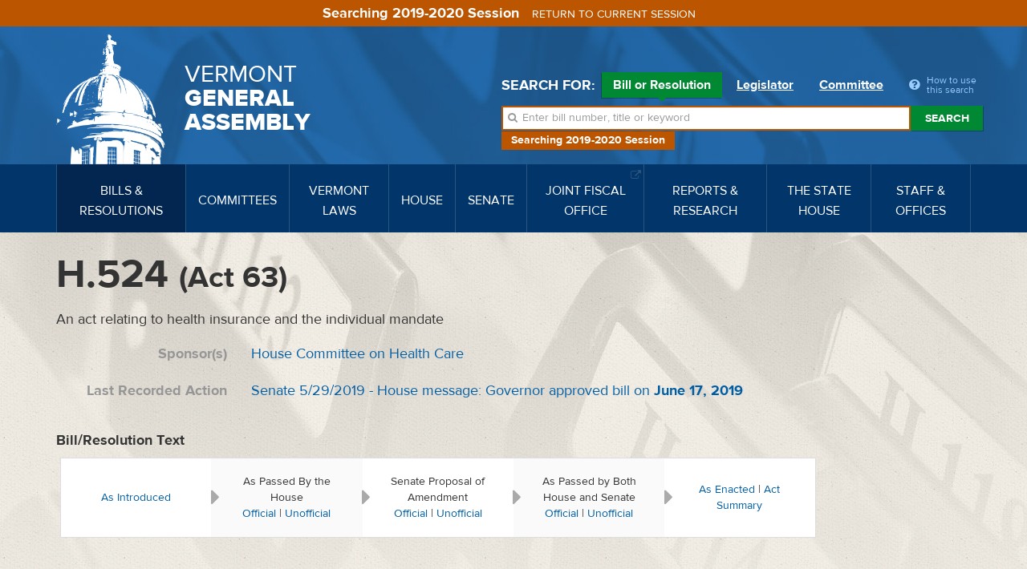

--- FILE ---
content_type: text/html; charset=utf-8
request_url: https://legislature.vermont.gov/bill/status/2020/H.524
body_size: 17122
content:
<!DOCTYPE html>
<html lang="en">
	<head>
		<base href="https://legislature.vermont.gov/"><!--[if lte IE 6]></base><![endif]-->
		<title>Bill Status H.524 (Act 63)</title>
		<meta name="generator" content="SilverStripe - https://www.silverstripe.org">
<meta http-equiv="Content-Type" content="text/html; charset=utf-8">
		<meta http-equiv="X-UA-Compatible" content="IE=Edge">
		<meta name="viewport" content="width=device-width, initial-scale=1">
		<link rel="apple-touch-icon" href="/images/icons/Icon-60@2x.png">
		<link rel="apple-touch-icon" sizes="180x180" href="/images/icons/Icon-60@3x.png">
		<link rel="apple-touch-icon" sizes="76x76" href="/images/icons/Icon-76.png">
		<link rel="apple-touch-icon" sizes="152x152" href="/images/icons/Icon-76@2x.png">
		<link rel="apple-touch-icon" sizes="58x58" href="/images/icons/Icon-Small@2x.png">
	<link rel="stylesheet" type="text/css" href="/javascript/bootstrap-datatables/dataTables.bootstrap.css?m=1644606869">
<link rel="stylesheet" type="text/css" href="/css/styles.css?m=1684331611">
<link rel="stylesheet" type="text/css" href="/css/print.css?m=1666633210" media="print">
<link rel="stylesheet" type="text/css" href="/javascript/select2-4.0.3/css/select2.min.css?m=1648830653">
<link rel="stylesheet" type="text/css" href="/css/select2-bootstrap-theme-master/select2-bootstrap.min.css?m=1648830702">
<!--[if lt IE 9]>
        <script type="text/javascript" src="javascript/html5shiv.min.js"></script>
        <script type="text/javascript" src="javascript/respond.min.js"></script>
        <![endif]-->
</head>
	
	
	<body class="BillPage BillPage-handleStatus top-BillPage ">
		<!-- Google tag (gtag.js) -->
<script async src="https://www.googletagmanager.com/gtag/js?id=G-3R8D4S6PXL"></script>
<script nonce="05eec25c9d7c7963">
  window.dataLayer = window.dataLayer || [];
  function gtag(){dataLayer.push(arguments);}
  gtag('js', new Date());

  gtag('config', 'G-3R8D4S6PXL');
</script>
		<a class="sr-only" href="/bill/status/2020/H.524#mainnav">Skip to navigation</a>
		<a class="sr-only" href="/bill/status/2020/H.524#main-content">Skip to content</a>
		
			<a class="sr-only" href="/bill/status/2020/H.524#sidenav">Skip to subnav</a>
		
		<form class="session-indicator session-past" action="bill/handleUnSelectSession">
			<span>Searching 2019-2020 Session</span> <button type="submit" class="btn btn-link">Return to current session</button>
		</form>
		<header>
	<div class="header-inner">
		<div class="wrapper header-top">
			<div class="row">
				<div class="logo">
					<a href="/">
						<img src="/images/dome.png" width="150" height="162" alt="State House Dome">
						<span>Vermont <span>General <span>Assembly</span></span></span>
					</a>
				</div>
				<div class="navbar-default">
					<button type="button" class="navbar-toggle" data-toggle="collapse" data-target="#mainnav">
						<span class="sr-only">Toggle navigation</span>
						<span class="icon-bar"></span>
						<span class="icon-bar"></span>
						<span class="icon-bar"></span>
					</button>
					<button type="button" class="navbar-toggle search-toggle" data-toggle="collapse" data-target="#quick-search">
						<span class="sr-only">Toggle search</span>
						<i class="fa fa-search"></i>
					</button>
				</div>
			</div>
		</div>
		<nav class="navbar navbar-default navbar-static-top" role="navigation">
			<div class="wrapper">
				<div class="navbar-header">
					
				</div>
				<a class="sr-only" href="/">Home</a>
<div class="collapse navbar-collapse" id="mainnav" tabindex="-1">
	<ul class="nav navbar-nav">
		
		
		<li class="active">
			<a href="/bill/" data-toggle="megadropdown"><span>Bills &amp; Resolutions</span></a>
			
			<div class="mega-dropdown">
				<div class="mega-dropdown-outer">
					<div class="mega-dropdown-inner">
						<div class="row">
							<div class="col-xs-12 col-md-4">
								<div class="row">
									<div class="divider"></div>
									<div class="col-md-5">
										<h4>Search</h4>
									</div>
									<div class="col-md-7">
										<ul>
											<li><a href="/bill/search/2020">Bill, Act &amp; Resolution Search</a></li>
										</ul>
									</div>
								</div>
								<div class="row">
									<div class="divider"></div>
									<div class="col-md-5">
										<h4>Bills</h4>
									</div>
									<div class="col-md-7">
										<ul>
											<li><a href="/bill/released/2020">Released for Introduction</a></li>
											<li><a href="/bill/all-house/2020">House Bills</a></li>
											<li><a href="/bill/all-senate/2020">Senate Bills</a></li>
											<li><a href="/bill/introduced/2020">All Bills – Both Chambers</a></li>
											<li><a href="/bill/passed/2020">Bills Passed</a></li>
											<li><a href="/bill/vetoed/2020">Vetoed by the Governor</a></li>
											<li><a href="/bill/enacted-without-signature/2020">Enacted Without Signature</a></li>
											<li><a href="/bill/bills-in-out-committee/2020">Bills In/Out of Committee</a></li>
										</ul>
									</div>
								</div>
							</div>
							<div class="col-xs-12 col-md-4">
								<div class="row">
									<div class="divider"></div>
									<div class="col-md-5">
										<h4>Resolutions</h4>
									</div>
									<div class="col-md-7">
										<ul>
											<li><a href="/bill/resolutions-all-house/2020">House Resolutions</a></li>
											<li><a href="/bill/resolutions-all-senate/2020">Senate Resolutions</a></li>
											<li><a href="/bill/resolutions-introduced/2020">All Resolutions – Both Chambers</a></li>
											<li><a href="/bill/resolutions-adopted/2020">Resolutions Adopted</a></li>
										</ul>
									</div>
								</div>
							</div>
							<div class="col-xs-12 col-md-4">
								<div class="row">
									<div class="divider"></div>
									<div class="col-md-5">
										<h4>Acts</h4>
									</div>
									<div class="col-md-7">
										<ul>
											<li><a href="/bill/acts/2020">Acts &amp; Resolves</a></li>
											
											
											
											
											
											<li><a href="/bill/acts-affecting-statutes/2020">Acts Affecting VSA Sections</a></li>
										</ul>
									</div>
								</div>
								
								<div class="row">
									<div class="divider"></div>
									<div class="col-md-5">
										<h4>Research</h4>
									</div>
									<div class="col-md-7">
										<ul>
											<li><a href="/reports-and-research/">Legislative Reports &amp; Research</a></li>
										</ul>
									</div>
								</div>
								
							</div>
						</div>
					</div>
				</div>
			</div>
			
		</li>
		
		
		
		<li class="">
			<a href="/committee/" data-toggle="megadropdown"><span>Committees</span></a>
			
			<div class="mega-dropdown">
				<div class="mega-dropdown-outer">
					<div class="mega-dropdown-inner">
						<div class="row">
							<div class="col-xs-12 col-md-6 col-lg-8">
								<div class="row">
									
									<div class="col-xs-12 col-md-6 col-lg-12">
										<div class="row-group">
											<div class="row">
												<div class="col-lg-3">
													<h4>House Committees</h4>
												</div>
												<div class="col-lg-3">
													<ul>
														
														<li><a href="/committee/detail/2020/8">Agriculture, Food Resiliency, &amp; Forestry</a></li>
														
														<li><a href="/committee/detail/2020/9">Appropriations</a></li>
														
														<li><a href="/committee/detail/2020/11">Commerce &amp; Economic Development</a></li>
														
														<li><a href="/committee/detail/2020/17">Corrections &amp; Institutions</a></li>
														
														<li><a href="/committee/detail/2020/10">Education</a></li>
														
														<li><a href="/committee/detail/2020/19">Energy &amp; Digital Infrastructure</a></li>
														
													</ul>
												</div>
												<div class="col-lg-3">
													<ul>
														
														<li><a href="/committee/detail/2020/12">Environment</a></li>
														
														<li><a href="/committee/detail/2020/13">General &amp; Housing</a></li>
														
														<li><a href="/committee/detail/2020/14">Government Operations &amp; Military Affairs</a></li>
														
														<li><a href="/committee/detail/2020/15">Health Care</a></li>
														
														<li><a href="/committee/detail/2020/346">House Discrimination Prevention Panel</a></li>
														
														<li><a href="/committee/detail/2020/340">House Ethics Panel</a></li>
														
													</ul>
												</div>
												<div class="col-lg-3">
													<ul>
														
														<li><a href="/committee/detail/2020/335">House Sexual Harassment Prevention Panel</a></li>
														
														<li><a href="/committee/detail/2020/16">Human Services</a></li>
														
														<li><a href="/committee/detail/2020/18">Judiciary</a></li>
														
														<li><a href="/committee/detail/2020/48">Rules</a></li>
														
														<li><a href="/committee/detail/2020/20">Transportation</a></li>
														
														<li><a href="/committee/detail/2020/21">Ways &amp; Means</a></li>
														
													</ul>
												</div>
											</div>
										</div>
									</div>
									
									
									<div class="col-xs-12 col-md-6 col-lg-12">
										<div class="row-group">
											<div class="row">
												<div class="col-lg-3">
													<h4>Senate Committees</h4>
												</div>
												<div class="col-lg-3">
													<ul>
														
														<li><a href="/committee/detail/2020/22">Agriculture</a></li>
														
														<li><a href="/committee/detail/2020/23">Appropriations</a></li>
														
														<li><a href="/committee/detail/2020/32">Economic Development, Housing &amp; General Affairs</a></li>
														
														<li><a href="/committee/detail/2020/24">Education</a></li>
														
														<li><a href="/committee/detail/2020/326">Ethics</a></li>
														
													</ul>
												</div>
												<div class="col-lg-3">
													<ul>
														
														<li><a href="/committee/detail/2020/25">Finance</a></li>
														
														<li><a href="/committee/detail/2020/26">Government Operations</a></li>
														
														<li><a href="/committee/detail/2020/27">Health &amp; Welfare</a></li>
														
														<li><a href="/committee/detail/2020/28">Institutions</a></li>
														
														<li><a href="/committee/detail/2020/29">Judiciary</a></li>
														
													</ul>
												</div>
												<div class="col-lg-3">
													<ul>
														
														<li><a href="/committee/detail/2020/30">Natural Resources &amp; Energy</a></li>
														
														<li><a href="/committee/detail/2020/49">Rules</a></li>
														
														<li><a href="/committee/detail/2020/324">Sexual Harassment Prevention Panel</a></li>
														
														<li><a href="/committee/detail/2020/31">Transportation</a></li>
														
													</ul>
												</div>
											</div>
										</div>
									</div>
									
								</div>
							</div>
							<div class="col-xs-12 col-md-6 col-lg-4">
								<div class="row">
									<div class="col-xs-12 col-md-6 col-lg-12">
										<div class="row-group">
											<div class="row">
												<div class="col-md-12 col-lg-6">
													<h4>Committee Types</h4>
												</div>
												<div class="col-md-12 col-lg-6">
													<ul>
														<li><a href="/committee/list/2020/">All Committees</a></li>
														<li><a href="/committee/list/2020/House-Standing">House Committees</a></li>
														<li><a href="/committee/list/2020/Senate-Standing">Senate Committees</a></li>
														<li><a href="/committee/list/2020/Joint-Committee">Joint Committees</a></li>
														<li><a href="/committee/list/2020/Other-Committee">Other Committees</a></li>
														<li><a href="/committee/committeesofconference/2020">Committees of Conference</a></li>
													</ul>
												</div>
											</div>
										</div>
									</div>
									<div class="col-xs-12 col-md-6 col-lg-12">
										<div class="row-group">
											<div class="row">
												<div class="col-md-12 col-lg-6">
													<h4>All Committee Meetings</h4>
												</div>
												<div class="col-md-12 col-lg-6">
													<ul>
														<li><a href="/committee/meetings/2020">All Scheduled Committee Meetings</a></li>
														<!-- <li><a href="/committee/conferencemeetings/2020">All Scheduled Committees of Conference Meetings</a></li> -->
														<li><a href="/committee/weeklyAgendas/2020">Complete Weekly Schedule</a></li>
														
														<li>
															<a href="/committee/streaming/">Streaming Links
															</a>
														</li>
														
														<li>
															<a target="_blank" href="/home/site-resources/accessibility/">Accessibility
															</a>
														</li>
														
													</ul>
												</div>
											</div>
										</div>
										
										<div class="row-group">
											<div class="row">
												<div class="col-md-12 col-lg-6">
													<h4>Research</h4>
												</div>
												<div class="col-md-12 col-lg-6">
													<ul>
														<li><a href="/reports-and-research/">Legislative Reports &amp; Research</a></li>
													</ul>
												</div>
											</div>
										</div>
										
									</div>
								</div>
							</div>
						</div>
					</div>
				</div>
			</div>
			
		</li>
		
		
		
		<li class="">
			<a href="/statutes/" data-toggle="megadropdown"><span>Vermont Laws</span></a>
			<div class="mega-dropdown">
				<div class="mega-dropdown-outer">
					<div class="mega-dropdown-inner">
						<div class="row">
							<div class="col-xs-12 col-md-4">
								<div class="row">
									<div class="divider"></div>
									<div class="col-md-5">
										<h4>Statutes</h4>
									</div>
									<div class="col-md-7">
										<ul>
											<li><a href="/statutes/">Vermont Statutes Online</a></li>
											<li><a href="/statutes/search">Statutes Search</a></li>
											<li><a target="_blank" href="https://www.lexisnexis.com/hottopics/vtstatutesconstctrules/"><i class="fa fa-external-link"></i> Vermont Statutes at Lexis/Nexis</a></li>
										</ul>
									</div>
								</div>
								
								<div class="row">
									<div class="divider"></div>
									<div class="col-md-5">
										<h4>Constitution</h4>
									</div>
									<div class="col-md-7">
										<ul>
											
											<li><a href="/statutes/constitution-of-the-state-of-vermont/">Constitution of the State of Vermont</a></li>
											
										</ul>
									</div>
								</div>
								
							</div>
							<div class="col-xs-12 col-md-4">
								<div class="row">
									<div class="divider"></div>
									<div class="col-md-5">
										<h4>Acts</h4>
									</div>
									<div class="col-md-7">
										<ul>
											<li><a href="/bill/acts/2020">Acts &amp; Resolves</a></li>
											
											<li><a href="/bill/acts-affecting-statutes/2020">Acts Affecting VSA Sections</a></li>
										</ul>
									</div>
								</div>
								<div class="row">
									<div class="divider"></div>
									<div class="col-md-5">
										<h4>Search</h4>
									</div>
									<div class="col-md-7">
										<ul>
											<li><a href="/bill/search/2020">Bill, Act &amp; Resolution Search</a></li>
										</ul>
									</div>
								</div>
							</div>
							<div class="col-xs-12 col-md-4">
								<div class="row">
									<div class="divider"></div>
									<div class="col-md-5">
										<h4>Rules</h4>
									</div>
									<div class="col-md-7">
										<ul>
											<li><a target="_blank" href="http://www.lexisnexis.com/hottopics/codeofvtrules/">State Agency Rules at Lexis/Nexis <i class="fa fa-external-link"></i></a></li>
											<li><a target="_blank" href="http://www.lexisnexis.com/hottopics/vtstatutesconstctrules/">Court Rules at Lexis/Nexis <i class="fa fa-external-link"></i></a></li>
											<li><a href="/committee/detail/2020/39">Legislative Committee on Administrative Rules (LCAR) <i class="fa fa-external-link"></i></a></li>
										</ul>
									</div>
								</div>
							</div>
						</div>
					</div>
				</div>
			</div>
		</li>
		
		
		
		<li class="">
			<a href="/house/overview/2020" data-toggle="megadropdown"><span>House</span></a>
			<div class="mega-dropdown">
				<div class="mega-dropdown-outer">
					<div class="mega-dropdown-inner">
						<div class="row">
							<div class="col-xs-12 col-md-6 col-lg-4">
								<div class="row">
									<div class="divider"></div>
									<div class="col-md-6">
										<h4> The House of Representatives</h4>
									</div>
									<div class="col-md-6">
										<ul>
											<li><a href="/house/overview/2020">House Overview</a></li>
											<li><a href="/people/search/2020">Find Representatives</a></li>
											<li><a href="/people/all/2020/House">All Representatives</a></li>
											<li><a href="/committee/list/2020/House-Standing">House Committees</a></li>
										</ul>
									</div>
								</div>
								
								<div class="row">
									<div class="divider"></div>
									<div class="col-md-6">
										<h4>Officers</h4>
									</div>
									<div class="col-md-6">
										<ul>
											
											
												<li><a target="_blank" href="http://speaker.vermont.gov/">Speaker of the House <i class="fa fa-external-link"></i></a></li>
											
											
											
											
											
											
											
												<li><a href="/house/clerk-of-the-house/">Clerk of the House</a></li>
											
											
										</ul>
									</div>
								</div>
								
							</div>
							<div class="col-xs-12 col-md-6 col-lg-4">
								<div class="row">
									<div class="divider"></div>
									<div class="col-md-5">
										<h4>Calendars &amp; Journals</h4>
									</div>
									<div class="col-md-7">
										<ul>
											
												<li><a target="_blank" href="/Documents/2026/Docs/CALENDAR/hc260127.pdf?20260123060028">Current House Calendar</a></li>
												
												<li><a href="/house/service/2020/calendar">All House Calendars</a></li>
												
												
												
													<li><a target="_blank" href="/Documents/2026/Docs/JOURNAL/hj260123.pdf?20260123030021">Current House Journal</a></li>
													
											
											
												<li><a href="/house/service/2020/journal">All House Journals</a></li>
												<li><a href="/bill/released/2020#house">House Bills for Introduction</a></li>
                                                <!--
											
												<li><a target="_blank" href="/Documents/2026/Docs/JOURNAL/ja260120.pdf">Current Journal of the Joint Assembly</a></li>
											
                                            -->
											
											
											<li><a href="/house/service/2020/joint-assembly">Journals of the Joint Assembly</a></li>
										</ul>
									</div>
								</div>
							</div>
							
							<div class="col-xs-12 col-md-6 col-md-offset-6 col-lg-4 col-lg-offset-0">
								
								<div class="row">
									<div class="divider"></div>
									<div class="col-md-5">
										<h4>Rules</h4>
									</div>
									<div class="col-md-7">
										<ul>
											<li><a target="_blank" href="/assets/Rules/House-Rules.pdf">House Rules</a></li>
											<li><a target="_blank" href="/assets/All-Senate-Documents/Joint-Rules.pdf">Joint Rules</a></li>
										</ul>
									</div>
								</div>
								
								<div class="row">
									<div class="divider"></div>
									<div class="col-md-5">
										<h4>Search</h4>
									</div>
									<div class="col-md-7">
										<ul>
											<li><a href="/house/search/2020">Search House Calendars &amp; Journals</a></li>
										</ul>
									</div>
								</div>
								
								<div class="row">
									<div class="divider"></div>
									<div class="col-md-5">
										<h4>Related Information</h4>
									</div>
									<div class="col-md-7">
										<ul>
											
											<li><a href="/house/streaming/">Streaming Links</a></li>
											
										</ul>
									</div>
								</div>
								
							</div>
							
						</div>
					</div>
				</div>
			</div>
		</li>
		
		
		
		<li class="">
			<a href="/senate/overview/2020" data-toggle="megadropdown"><span>Senate</span></a>
			<div class="mega-dropdown">
				<div class="mega-dropdown-outer">
					<div class="mega-dropdown-inner">
						<div class="row">
							<div class="col-xs-12 col-md-6 col-lg-4">
								<div class="row">
									<div class="divider"></div>
									<div class="col-md-6">
										<h4>The Senate</h4>
									</div>
									<div class="col-md-6">
										<ul>
											<li><a href="/senate/overview/2020">Senate Overview</a></li>
											<li><a href="/people/search/2020">Find Senators</a></li>
											<li><a href="/people/all/2020/Senate">All Senators</a></li>
											<li><a href="/committee/list/2020/Senate-Standing">Senate Committees</a></li>
										</ul>
									</div>
								</div>
								
								<div class="row">
									<div class="divider"></div>
									<div class="col-md-6">
										<h4>Officers</h4>
									</div>
									<div class="col-md-6">
										<ul>
											
											
												<li><a target="_blank" href="http://ltgov.vermont.gov/">President of the Senate (Lt. Governor) <i class="fa fa-external-link"></i></a></li>
											
											
											
												<li><a target="_blank" href="http://protem.vermont.gov/">President Pro Tempore <i class="fa fa-external-link"></i></a></li>
											
											
											
												<li><a href="/senate/secretary-of-the-senate/">Secretary of the Senate</a></li>
											
											
											
											
											
											
										</ul>
									</div>
								</div>
								
							</div>
							<div class="col-xs-12 col-md-6 col-lg-4">
								<div class="row">
									<div class="divider"></div>
									<div class="col-md-5">
										<h4>Calendars &amp; Journals</h4>
									</div>
									<div class="col-md-7">
										<ul>
											
												<li><a target="_blank" href="/Documents/2026/Docs/CALENDAR/sc260127.pdf?20260123040025">Current Senate Calendar</a></li>
												
												<li><a href="/senate/service/2020/calendar">All Senate Calendars</a></li>
												
												
												
													<li><a target="_blank" href="/Documents/2026/Docs/JOURNAL/sj260123.pdf?20260123020023">Current Senate Journal</a></li>
													
											
											
												<li><a href="/senate/service/2020/journal">All Senate Journals</a></li>
												<li><a href="/bill/released/2020#senate">Senate Bills for Introduction</a></li>
                                                <!--
											
												<li><a target="_blank" href="/Documents/2026/Docs/JOURNAL/ja260120.pdf">Current Journal of the Joint Assembly</a></li>
											
                                            -->
											
											
											<li><a href="/senate/service/2020/joint-assembly">Journals of the Joint Assembly</a></li>
										</ul>
									</div>
								</div>
							</div>
							
							<div class="col-xs-12 col-md-6 col-md-offset-6 col-lg-4 col-lg-offset-0">
								
								<div class="row">
									<div class="divider"></div>
									<div class="col-md-5">
										<h4>Rules</h4>
									</div>
									<div class="col-md-7">
										<ul>
											<li><a target="_blank" href="/assets/All-Senate-Documents/Senate-Rules.pdf">Senate Rules</a></li>
											<li><a target="_blank" href="/assets/All-Senate-Documents/Joint-Rules.pdf">Joint Rules</a></li>
										</ul>
									</div>
								</div>
								
								<div class="row">
									<div class="divider"></div>
									<div class="col-md-5">
										<h4>Search</h4>
									</div>
									<div class="col-md-7">
										<ul>
											<li><a href="/senate/search/2020">Search Senate Calendars &amp; Journals</a></li>
										</ul>
									</div>
								</div>
								
								<div class="row">
									<div class="divider"></div>
									<div class="col-md-5">
										<h4>Related Information</h4>
									</div>
									<div class="col-md-7">
										<ul>
											
											<li><a href="/senate/streaming/">Streaming Links</a></li>
											
										</ul>
									</div>
								</div>
								
							</div>
							
						</div>
					</div>
				</div>
			</div>
		</li>
		
		
		
		<li class="">
			
			<a target="_blank" href="https://ljfo.vermont.gov/"><span>Joint Fiscal Office <i class="fa fa-external-link"></i></span></a>
			
		</li>
		
		
		
		<li class="">
			<a href="/reports-and-research/" data-toggle="megadropdown"><span>Reports &amp; Research</span></a>
			<div class="mega-dropdown">
				<div class="mega-dropdown-outer">
					<div class="mega-dropdown-inner">
						<div class="row">
							<div class="col-xs-12 col-md-4">
								<div class="row">
									<div class="divider"></div>
									<div class="col-md-5">
										<h4>Reports</h4>
									</div>
									<div class="col-md-7">
										<ul>
											<li><a href="/reports-and-research/">Reports &amp; Research Overview</a></li>
											<li><a href="/reports-and-research/find/2020">Find Legislative Reports</a></li>
										</ul>
									</div>
								</div>
							</div>
							<div class="col-xs-12 col-md-4">
								<div class="row">
									
									
									<div class="divider"></div>
									<div class="col-md-5">
										<h4>Research</h4>
									</div>
									<div class="col-md-7">
										<ul>
											
											<li><a href="/bill/">Bills, Resolutions, Acts &amp; Constitutional Proposals</a></li>
											
											<li><a href="/reports-and-research/research/witness-history/">Witness History</a></li>
											
											<li><a href="/reports-and-research/research/subject-history/">Subject History</a></li>
											
											<li><a href="/committee/">Committees</a></li>
											
											<li><a href="/senate/">Senate</a></li>
											
											<li><a href="/house/">House</a></li>
											
											<li><a href="/reports-and-research/research/reapportionment/">Reapportionment</a></li>
											
										</ul>
									</div>
									
									
								</div>
							</div>
							<div class="col-xs-12 col-md-4">
								<div class="row">
									
									<div class="divider"></div>
									<div class="col-md-5">
										<h4>PRA Exemptions</h4>
									</div>
									<div class="col-md-7">
										<ul>
											
											<li><a target="_blank" href="https://legislature.vermont.gov/assets/Legislative-Reports/PRA-Exemption-List-in-Order-2020.pdf">PRA Exemptions in Order <i class="fa fa-external-link"></i></a></li>
											
											<li><a target="_blank" href="https://legislature.vermont.gov/assets/Legislative-Reports/PRA-Exemption-List-by-Subject-2020.pdf">PRA Exemptions by Subject <i class="fa fa-external-link"></i></a></li>
											
											<li><a target="_blank" href="https://legislature.vermont.gov/assets/Legislative-Reports/PRA-Exemptions-Subject-to-1-VSA-317d2.pdf">PRA Exemptions Subject to 1 VSA 317(d)(2) <i class="fa fa-external-link"></i></a></li>
											
										</ul>
									</div>
									
									
								</div>
								<div class="row">
									
									<div class="divider"></div>
									<div class="col-md-5">
										<h4>History</h4>
									</div>
									<div class="col-md-7">
										<ul>
											
											<li><a href="/reports-and-research/history/history-of-the-general-assembly/">History of the General Assembly</a></li>
											
										</ul>
									</div>
									
								</div>
							</div>
						</div>
					</div>
				</div>
			</div>
		</li>
		
		
		
		<li class="">
			
			<a href="/the-state-house/" data-toggle="megadropdown"><span>The State House</span></a>
			<div class="mega-dropdown">
				<div class="mega-dropdown-outer">
					<div class="mega-dropdown-inner">
						<div class="row">
							<div class="col-xs-12 col-md-4">
								<div class="row">
									
									
									<div class="divider"></div>
									<div class="col-md-5">
										<h4>Visiting the State House</h4>
									</div>
									<div class="col-md-7">
										<ul>
											
											<li><a target="_blank" href="http://statehouse.vermont.gov/">About the State House <i class="fa fa-external-link"></i></a></li>
											
											<li><a target="_blank" href="http://statehouse.vermont.gov/general-information">Hours &amp; Directions <i class="fa fa-external-link"></i></a></li>
											
											<li><a href="/the-state-house/visiting-the-state-house/state-house-floor-maps/">State House Floor Maps</a></li>
											
											<li><a target="_blank" href="/home/site-resources/accessibility/">Accessibility</a></li>
											
										</ul>
									</div>
									
									
								</div>
								<div class="row">
									
									<div class="divider"></div>
									<div class="col-md-5">
										<h4>History</h4>
									</div>
									<div class="col-md-7">
										<ul>
											
											<li><a href="/reports-and-research/history/history-of-the-general-assembly/">History of the General Assembly</a></li>
											
										</ul>
									</div>
									
									
								</div>
							</div>
							<div class="col-xs-12 col-md-4">
								<div class="row">
									
									<div class="divider"></div>
									<div class="col-md-5">
										<h4>Civic Education</h4>
									</div>
									<div class="col-md-7">
										<ul>
											
											<li><a href="/the-state-house/civic-education/how-a-bill-becomes-law/">Flowchart: How a Bill Becomes Law</a></li>
											
											<li><a target="_blank" href="https://www.youtube.com/watch?v=hw-fjNK-rf4">Video: The Bill Process From Draft To Act <i class="fa fa-external-link"></i></a></li>
											
											<li><a href="/the-state-house/civic-education/become-a-legislative-page/">Become a Legislative Page!</a></li>
											
											<li><a target="_blank" href="http://statehouse.vermont.gov/school-field-trips">School Field Trips <i class="fa fa-external-link"></i></a></li>
											
											<li><a href="/the-state-house/civic-education/about-legislative-committees/">About Legislative Committees</a></li>
											
										</ul>
									</div>
									
									
								</div>
							</div>
							<div class="col-xs-12 col-md-4">
								<div class="row">
									
									<div class="divider"></div>
									<div class="col-md-5">
										<h4>Galleries</h4>
									</div>
									<div class="col-md-7">
										<ul>
											
											<li><a href="/the-state-house/galleries/images-of-the-state-house/">Images of the State House</a></li>
											
										</ul>
									</div>
									
									
								</div>
								<div class="row">
									
									<div class="divider"></div>
									<div class="col-md-5">
										<h4>Events</h4>
									</div>
									<div class="col-md-7">
										<ul>
											
											<li><a href="/the-state-house/events/farmers-night-concert-series/">Farmers Night Concert Series</a></li>
											
										</ul>
									</div>
									
								</div>
							</div>
						</div>
					</div>
				</div>
			</div>
			
		</li>
		
		
		
		<li class="">
			
			<a href="/staff-and-offices/" data-toggle="megadropdown"><span>Staff &amp; Offices</span></a>
			<div class="mega-dropdown">
				<div class="mega-dropdown-outer">
					<div class="mega-dropdown-inner">
						<div class="row">
							<div class="col-xs-12 col-md-4">
								<div class="row">
									
									
									<div class="divider"></div>
									<div class="col-md-5">
										<h4>House</h4>
									</div>
									<div class="col-md-7">
										<ul>
											
											<li><a target="_blank" href="http://speaker.vermont.gov/">Speaker of the House <i class="fa fa-external-link"></i></a></li>
											
											<li><a href="/house/clerk-of-the-house/">Clerk of the House</a></li>
											
										</ul>
									</div>
									
									
								</div>
								<div class="row">
									
									<div class="divider"></div>
									<div class="col-md-5">
										<h4>Senate</h4>
									</div>
									<div class="col-md-7">
										<ul>
											
											<li><a target="_blank" href="http://ltgov.vermont.gov/">President of the Senate (Lt. Governor) <i class="fa fa-external-link"></i></a></li>
											
											<li><a target="_blank" href="http://protem.vermont.gov/">President Pro Tempore <i class="fa fa-external-link"></i></a></li>
											
											<li><a href="/senate/secretary-of-the-senate/">Secretary of the Senate</a></li>
											
										</ul>
									</div>
									
									
								</div>
							</div>
							<div class="col-xs-12 col-md-4">
								<div class="row">
									
									<div class="divider"></div>
									<div class="col-md-5">
										<h4>Staff Offices</h4>
									</div>
									<div class="col-md-7">
										<ul>
											
											<li><a href="/staff-and-offices/staff-offices/legislative-counsel/">Legislative Counsel</a></li>
											
											<li><a href="/staff-and-offices/staff-offices/legislative-operations/">Legislative Operations</a></li>
											
											<li><a href="/staff-and-offices/staff-offices/legislative-information-technology/">Legislative Information Technology</a></li>
											
											<li><a target="_blank" href="https://ljfo.vermont.gov/about/contact/">Joint Fiscal Office <i class="fa fa-external-link"></i></a></li>
											
											<li><a href="/staff-and-offices/staff-offices/sergeant-at-arms/">Sergeant at Arms</a></li>
											
											<li><a href="/staff-and-offices/staff-offices/capitol-police-department/">Capitol Police Department</a></li>
											
											<li><a href="/staff-and-offices/staff-offices/human-resources/">Office of Human Resources</a></li>
											
										</ul>
									</div>
									
									
								</div>
							</div>
							<div class="col-xs-12 col-md-4">
								<div class="row">
									
									<div class="divider"></div>
									<div class="col-md-5">
										<h4>Contact</h4>
									</div>
									<div class="col-md-7">
										<ul>
											
											<li><a href="/home/site-resources/feedback/">Questions &amp; Comments</a></li>
											
										</ul>
									</div>
									
									
								</div>
								<div class="row">
									
									<div class="divider"></div>
									<div class="col-md-5">
										<h4>Career Opportunities</h4>
									</div>
									<div class="col-md-7">
										<ul>
											
											<li><a href="/home/site-resources/career-opportunities/">Career Opportunities</a></li>
											
										</ul>
									</div>
									
								</div>
							</div>
						</div>
					</div>
				</div>
			</div>
			
		</li>
		
		
	</ul>
</div>
			</div>
		</nav>
		<div class="wrapper header-search">
			<div id="quick-search" class="collapse">
				
				<div class="quick-search">
	<form action="/bill/QuickSearch/2020" class="form-inline">
		<div class="form-group search-type">
			<span class="control-label">Search for:</span>
			<label class="radio-inline">
				<input type="radio" name="SearchBy" id="SearchBy1" value="bill" checked>
				Bill or Resolution <span class="arrow"></span>
			</label>
			<label class="radio-inline">
				<input type="radio" name="SearchBy" id="SearchBy2" value="Name">
				Legislator <span class="arrow"></span>
			</label>
			<label class="radio-inline">
				<input type="radio" name="SearchBy" id="SearchBy3" value="committee">
				Committee <span class="arrow"></span>
			</label>
			<a class="popover-item quick-search-help" data-trigger="click" data-toggle="popover" data-placement="bottom" data-content="Welcome to quick search. First, choose Bill, Legislator or Committee for your search. Next enter in a bill number, a word, or phrase. Press the enter key or click the Search button beside the input box. Search results will appear below."><i class="fa fa-question-circle"></i> <span>How to use this search</span></a>
		</div>
		<div class="form-group search-field session-past">
			<i class="fa fa-search"></i>
			<label for="SearchBills" class="sr-only">Search bills:</label>
			<input name="SearchBills" id="SearchBills" type="text" class="input-bill form-control display-none" placeholder="Enter bill number, title or keyword">
			<label for="SearchLegislators" class="sr-only">Search legislators:</label>
			<input name="SearchLegislators" id="SearchLegislators" type="text" class="input-Name form-control display-none" placeholder="Enter legislator name or city/town">
			<label for="SearchCommittees" class="sr-only">Search committees:</label>
			<input name="SearchCommittees" id="SearchCommittees" type="text" class="input-committee form-control display-none" placeholder="Enter committee name">
			<button type="submit" class="btn btn-default">Search</button>
		</div>
		<p class="session-label session-past">Searching 2019-2020 Session</p>
	</form>
</div>

				
			</div>
		</div>
	</div>
</header>
		<div class="page-wrap">
			<div class="page-wrap-inner">
				<div class="container container-bills">
	<div class="row">
		<div class="main main-bills" id="main-content" tabindex="-1">
			<div class="visible-xs-block visible-sm-block">
				<div class="session-select">
	<div class="current-selection">
		<h3 class="session-past">2019-2020 Session</h3>
		<a class="session-toggle"><span>Change Session</span> <i class="fa fa-caret-down"></i></a>
	</div>
	<div class="session-form">
		
<form id="Form_SelectSession" action="/bill/SelectSession/" method="post" enctype="application/x-www-form-urlencoded">

	
	<p id="Form_SelectSession_error" class="message " style="display: none"></p>
	

	<fieldset>
		<legend>Select a session</legend>
		
			<div id="Form_SelectSession_selected_session_Holder" class="field dropdown">
	<label class="left" for="Form_SelectSession_selected_session">Select a session</label>
	<div class="middleColumn">
		<select name="selected_session" class="dropdown" id="Form_SelectSession_selected_session">

	<option value="2026">2025-2026 Session
	</option>

	<option value="2024">2023-2024 Session
	</option>

	<option value="2022">2021-2022 Session
	</option>

	<option value="2021.1">2021 Special Session
	</option>

	<option value="2020" selected>2019-2020 Session
	</option>

	<option value="2018.1">2018 Special Session
	</option>

	<option value="2018">2017-2018 Session
	</option>

	<option value="2016">2015-2016 Session
	</option>

	<option value="2014">2013-2014 Session
	</option>

	<option value="2012">2011-2012 Session
	</option>

	<option value="2010.1">2009 Special Session
	</option>

	<option value="2010">2009-2010 Session
	</option>

</select>
	</div>
	
	
	
</div>

		
			<input type="hidden" name="SecurityID" value="c88b05dfb9904c8f787968a5f635965a5f81d5e6" class="hidden" id="Form_SelectSession_SecurityID">
		
		<div class="clear"><!-- --></div>
	</fieldset>

	
	<div class="btn-toolbar">
		
			<input type="submit" name="action_submit" value="Go" class="action btn btn-primary btn-xs" id="Form_SelectSession_action_submit">
		
	</div>
	

</form>


	</div>
</div>
			</div>

			<!-- BILL TITLE -->
			
			<div class="bill-title">
				<h1>
					H.524
					
						<span> (Act 63)</span>
					
				</h1>
				<h4 class="charge" style="margin-bottom:10px;">An act relating to health insurance and the individual mandate</h4>
			</div>
			

			<!-- Hidden values for print -->
			
			<div id="bill-sponsors" class="sr-only">
			<!-- COMMITTEE SPONSORS -->
			
			House Committee on Health Care
			
			<!-- LEAD SPONSORS -->
			
			<!-- CO-SPONORS -->
			
			</div>
			
			
			
			
			<div id="bill-last-recorded-action" class="sr-only">5/29/2019 - House message: Governor approved bill on <strong>June 17, 2019</strong></div>
			
			

			<!-- BILL SUMMARY -->
			<dl class="summary-table">

				<!-- BILL SPONSORS -->
				
				<dt>Sponsor(s)</dt>
				<dd>
					<ul class="item-list">
						<!-- COMMITTEE SPONSORS -->
						
						
						<li><a href="/committee/detail/2020/15">House Committee on Health Care</a></li>
						
						

						<!-- LEAD SPONSORS -->
						

						<!-- CO-SPONORS -->
						
						
					</ul>
				</dd>
				

				<!-- BILL LOCATION -->
				

				<!-- LAST RECORDED ACTION -->
				
				
				<dt>Last Recorded Action</dt>
				<dd><a href="Documents/2020/Docs/JOURNAL/sj190529.pdf#page=11" target="_blank">Senate 5/29/2019 - House message: Governor approved bill on <strong>June 17, 2019</strong></a></dd>
				
				

				<!-- DWG:3/9/2016 - Upcoming meetings section restored -->
				
				<!-- End of Upcoming Meetings section -->
			</dl>

			<!-- BILL TEXT FILES -->
			

				<h5>Bill/Resolution Text</h5>
				<ul class="bill-path">

					
					
						<li>
							<div>
								<a href="/Documents/2020/Docs/BILLS/H-0524/H-0524%20As%20Introduced.pdf" target="_blank">As Introduced</a>
							</div>
						</li>
					

					

					
						<li>
							<div> As Passed By the House<br>
								
									<a href="/Documents/2020/Docs/BILLS/H-0524/H-0524%20As%20passed%20by%20the%20House%20Official.pdf" target="_blank">Official</a> 
								
								
									| <a href="/Documents/2020/Docs/BILLS/H-0524/H-0524%20As%20Passed%20by%20the%20House%20Unofficial.pdf" target="_blank">Unofficial</a>
								
							</div>
						</li>
					

					

					
						<li>
							<div> Senate Proposal of Amendment<br>
								
									<a href="/Documents/2020/Docs/BILLS/H-0524/H-0524%20Senate%20proposal%20of%20amendment%20Official.pdf" target="_blank">Official</a> 
								
								
									| <a href="/Documents/2020/Docs/BILLS/H-0524/H-0524%20Senate%20Proposal%20of%20Amendment%20Unofficial.pdf" target="_blank">Unofficial</a>
								
							</div>
						</li>
					

					

					

					

					

					

					
						<li>
							<div> As Passed by Both House and Senate<br>
								
									<a href="/Documents/2020/Docs/BILLS/H-0524/H-0524%20As%20Passed%20by%20Both%20House%20and%20Senate%20Official.pdf" target="_blank">Official</a> 
								
								
									| <a href="/Documents/2020/Docs/BILLS/H-0524/H-0524%20As%20Passed%20by%20Both%20House%20and%20Senate%20Unofficial.pdf" target="_blank">Unofficial</a>
								
							</div>
						</li>
					

					
						<li>
							<div>
								
									<a href="/Documents/2020/Docs/ACTS/ACT063/ACT063%20As%20Enacted.pdf" target="_blank">As Enacted</a>
								
								
									 | <a href="/Documents/2020/Docs/ACTS/ACT063/ACT063%20Act%20Summary.pdf" target="_blank">Act Summary</a>
								
							</div>
						</li>
					
				</ul>

				

				
					<dl class="summary-table">
						<dt>Other Text</dt>
						<dd>
							<ul class="item-list">
								
									<li>
										<div>
												<a href="/Documents/2020/Docs/BILLS/H-0524/H-0524%20House%20proposal%20of%20amendment%20to%20Senate%20proposal%20of%20amendment%20Official.pdf" target="_blank">House proposal of amendment to Senate proposal of amendment Official</a>
										</div>
									</li>
								
									<li>
										<div>
												<a href="/Documents/2020/Docs/BILLS/H-0524/H-0524%20House%20proposal%20of%20amendment%20to%20Senate%20proposal%20of%20amendment%20Unofficial.pdf" target="_blank">House proposal of amendment to Senate proposal of amendment Unofficial</a>
										</div>
									</li>
								
							</ul>
						</dd>
					</dl>
				

			

			<div class="visible-print">
				<p style="font-size:14pt"><em>NOTE: to print information that appears on a tab within the bill page, use the Print link on that tab.</em></p>
			</div>

			<div class="hidden-print">
				<!-- Nav tabs -->
				<ul class="nav nav-tabs bill-tabs responsive" id="bills-tabs" role="tablist">
					<li class="active">
						<a class="data-tab" href="/bill/status/2020/H.524#detailed-status" role="tab" data-toggle="tab">Status</a>
					</li>
					<li>
						<a class="data-tab" href="/bill/status/2020/H.524#committee-activity" role="tab" data-toggle="tab">Committee Activity</a>
					</li>
					<li>
						<a class="data-tab" href="/bill/status/2020/H.524#other-information" role="tab" data-toggle="tab">Staff &amp; Other Information</a>
					</li>
					<li>
						<a class="data-tab" href="/bill/status/2020/H.524#fiscal-information" role="tab" data-toggle="tab">Fiscal Information</a>
					</li>
					<li>
						<a class="empty-tab" href="/bill/status/2020/H.524#committee-of-conference" role="tab" data-toggle="tab">Committee of Conference</a>
					</li>
					<li>
						<a class="data-tab" href="/bill/status/2020/H.524#act" role="tab" data-toggle="tab">Act</a>
					</li>
				</ul>

				<!-- Tab panes -->
				<div class="tab-content" id="main-tabs">

					<!-- BILL STATUS TAB -->
					<div class="tab-pane active" id="detailed-status">
						
						<ul class="nav nav-tabs bill-subtabs" role="tablist">
							<li class="active">
								<a class="data-tab" data-toggle="tab" href="/bill/status/2020/H.524#status-detailed-status">Detailed Status</a>
							</li>
							<li>
								<a class="data-tab" data-toggle="tab" href="/bill/status/2020/H.524#status-roll-call">Roll Call Votes (2)</a>
							</li>
						</ul>
						<div class="tab-content subtab-content">
							<!-- BILL DETAILED STATUS SUBTAB -->
							<div class="tab-pane active" id="status-detailed-status">
								
								<div class="table-header">
									<div class="title">
										<h5 class="page-subtitle sr-only charge">An act relating to health insurance and the individual mandate</h5>
										<h4 class="table-heading">Detailed Status</h4>
										<h5 class="sr-only session-display session-past">Regular Session 2019-2020</h5>
									</div>
									<div class="table-actions">
									</div>
								</div>
								<table id="bill-detailed-status-table" class="table table-bordered" width="100%">
									<thead>
										<tr>
											<th></th>
											<th width="60">Body</th>
											<th>Date</th>
											<th>Journal</th>
											<th>Calendar</th>
											<th>Location</th>
											<th>Full Status</th>
										</tr>
									</thead>
									<tbody>
									</tbody>
								</table>
								
							</div>

							<!-- BILL ROLL CALL SUBTAB -->
							<div class="tab-pane" id="status-roll-call">
								
								<div class="table-header">
									<div class="title">
										<h5 class="page-subtitle sr-only charge">An act relating to health insurance and the individual mandate</h5>
										<h4 class="table-heading">Roll Call History</h4>
										<h5 class="sr-only session-display session-past">Regular Session 2019-2020</h5>
									</div>
									<div class="table-actions">
									</div>
								</div>
								<table id="bill-roll-call-table" class="table table-bordered" width="100%">
									<thead>
										<tr>
											<th></th>
											<th width="60">Body</th>
											<th>Date</th>
											<th>Journal</th>
											<th>Location</th>
											<th>Full Status</th>
										</tr>
									</thead>
									<tbody>
									</tbody>
								</table>
								
							</div>
						</div>
						<p><a class="back-to-top" href="/bill/status/2020/H.524#">Back to top</a></p>
					</div>

					<!-- BILL COMMITTEE ACTIVITY TAB -->
					<div class="tab-pane" id="committee-activity">
						
						<div class="disclaimer-text">
							<p><em>Although procedurally bills and resolutions are assigned to only one committee at a time, other committees may review the bill or resolution. This page contains results from both the assigned committee as well as other committees.</em></p>
						</div>
						
						<ul class="nav nav-tabs bill-subtabs" role="tablist">
							<li class="active">
								<a class="data-tab" data-toggle="tab" href="/bill/status/2020/H.524#committee-activity-meetings" role="tab">Meetings</a>
							</li>
							<li>
								<a class="data-tab" data-toggle="tab" href="/bill/status/2020/H.524#committee-activity-documents" role="tab">Documents</a>
							</li>
							<li>
								<a class="data-tab" data-toggle="tab" href="/bill/status/2020/H.524#committee-activity-witnesses" role="tab">Witnesses</a>
							</li>
						</ul>

						<div class="tab-content subtab-content">
							<!-- COMMITTEE MEETINGS SUBTAB -->
							<div class="tab-pane active" id="committee-activity-meetings">
								<div id="meeting-toggle" class="btn-group" data-toggle="buttons">
									<label class="btn btn-toggle active" data-target="#committee-meeting-summary-list" data-toggle="tab">
										<input checked name="meetings[]" type="radio" autocomplete="off"> Summary List
									</label>
									<label class="btn btn-toggle" id="meeting-full-list" data-target="#committee-meeting-full-list" data-toggle="tab">
										<input name="meetings[]" type="radio" autocomplete="off"> Full List
									</label>
								</div>
								<div class="tab-content">
									<div class="tab-pane active" id="committee-meeting-summary-list">
										
										<div class="table-header">
											<div class="title">
												<h5 class="page-subtitle sr-only charge">An act relating to health insurance and the individual mandate</h5>
												<h4 class="table-heading">Committee Meetings</h4>
												<h5 class="sr-only session-display session-past">Regular Session 2019-2020</h5>
											</div>
											<div class="table-actions">

											</div>
										</div>
										<table id="meeting-history-table" class="table table-bordered" width="100%">
											<thead>
												<tr>
													<th>Meeting Date</th>
													<th>Committee</th>
													<th></th>
												</tr>
											</thead>
											<tbody>
											</tbody>
										</table>
										
									</div>
									<div class="tab-pane" id="committee-meeting-full-list">
										<div class="table-header">
											<div class="title">
												<h5 class="page-subtitle sr-only charge">An act relating to health insurance and the individual mandate</h5>
												<h4 class="table-heading">Meeting Full List</h4>
												<h5 class="sr-only session-display session-past">Regular Session 2019-2020</h5>
											</div>
											<div class="header-actions">
												<a target="_blank" href="/bill/print/2020/H.524/meetings" rel="nofollow" class="table-btn print-table">Print Report <i class="fa fa-print"></i></a>
											</div>
										</div>
										
											
												<h5>Thursday, February 28, 2019</h5>
												<dl class="summary-table">
													<dt>
														<strong>Committee(s):</strong>
													</dt>
													<dd>
														
															House Committee on Health Care
														
													</dd>
													
														<dt>
															<strong>-</strong>
														</dt>
														<dd>
															<p><strong>H.524 - An act relating to health insurance and the individual mandate</strong></p>
															<p><em>Previously referred to on agenda as Health Insurance Market Stabilization<br>
Committee discussion</em></p>
															
															Jennifer Carbee, Deputy Chief Counsel, Office of Legislative Counsel<br>
															
														</dd>
													
														<dt>
															<strong>15 min. after floor</strong>
														</dt>
														<dd>
															<p><strong>H.524 - An act relating to health insurance and the individual mandate</strong></p>
															<p><em>Previously referred to on agenda as Health Insurance Market Stabilization<br>
Committee discussion</em></p>
															
															Susan Gretkowski, Senior Government Affairs Strategist, MVP Healthcare<br>
															
															Michael Fisher, Chief Health Care Advocate, Office of the Health Care Advocate, Vermont Legal Aid<br>
															
															Jennifer Carbee, Deputy Chief Counsel, Office of Legislative Counsel<br>
															
															Nolan Langweil, Senior Fiscal Analyst, Joint Fiscal Office<br>
															
														</dd>
													
												</dl>
												<hr>
											
												<h5>Friday, March 1, 2019</h5>
												<dl class="summary-table">
													<dt>
														<strong>Committee(s):</strong>
													</dt>
													<dd>
														
															House Committee on Health Care
														
													</dd>
													
														<dt>
															<strong>15 min. after floor</strong>
														</dt>
														<dd>
															<p><strong>H.524 - An act relating to health insurance and the individual mandate</strong></p>
															<p><em>Previously referred to on agenda as Health Insurance Market Stabilization<br>
Committee discussion</em></p>
															
															Jennifer Carbee, Deputy Chief Counsel, Office of Legislative Counsel<br>
															
															Susan Gretkowski, Senior Government Affairs Strategist, MVP Healthcare<br>
															
															Nolan Langweil, Senior Fiscal Analyst, Joint Fiscal Office<br>
															
														</dd>
													
														<dt>
															<strong>1:00 PM</strong>
														</dt>
														<dd>
															<p><strong>H.524 - An act relating to health insurance and the individual mandate</strong></p>
															<p><em>Previously referred to on agenda as Health Insurance Market Stabilization</em></p>
															
															Douglas Farnham, Director of Policy and Tax Department  Economist, Department of Taxes<br>
															
														</dd>
													
														<dt>
															<strong>-</strong>
														</dt>
														<dd>
															<p><strong>H.524 - An act relating to health insurance and the individual mandate</strong></p>
															<p><em>Previously referred to on agenda as Health Insurance Market Stabilization<br>
Committee discussion and possible vote</em></p>
															
															Emily Brown, Director of Rates and Forms, Department of Financial Regulation<br>
															
															Susan Gretkowski, Senior Government Affairs Strategist, MVP Healthcare<br>
															
															Michael Fisher, Chief Health Care Advocate, Office of the Health Care Advocate, Vermont Legal Aid<br>
															
															Nolan Langweil, Senior Fiscal Analyst, Joint Fiscal Office<br>
															
															Jennifer Carbee, Deputy Chief Counsel, Office of Legislative Counsel<br>
															
															Susan Barrett, Executive Director, Green Mountain Care Board<br>
															
														</dd>
													
												</dl>
												<hr>
											
												<h5>Tuesday, March 12, 2019</h5>
												<dl class="summary-table">
													<dt>
														<strong>Committee(s):</strong>
													</dt>
													<dd>
														
															House Committee on Health Care
														
													</dd>
													
														<dt>
															<strong>1:00 PM</strong>
														</dt>
														<dd>
															<p><strong>H.524 - An act relating to health insurance and the individual mandate</strong></p>
															<p><em>Previously referred to on agenda as Health Insurance Market Stabilization</em></p>
															
															Douglas Farnham, Director of Policy and Tax Department Economist, Department of Taxes<br>
															
															Jennifer Carbee, Deputy Chief Counsel, Office of Legislative Counsel<br>
															
															Kelley Avery, Senior VERB Programs Administrator, Vermont League of Cities and Towns<br>
															
														</dd>
													
														<dt>
															<strong>-</strong>
														</dt>
														<dd>
															<p><strong>H.524 - An act relating to health insurance and the individual mandate</strong></p>
															<p><em>Previously referred to on the agenda as Health Insurance Market Stabilization<br>
Committee discussion, recommendations, possible vote</em></p>
															
															Jennifer Carbee, Deputy Chief Counsel, Office of Legislative Counsel<br>
															
															Nolan Langweil, Senior Fiscal Analyst, Joint Fiscal Office<br>
															
															Douglas Farnham, Director of Policy and Tax Department Economist, Department of Taxes<br>
															
															Adaline Strumolo, Health Care Director, Department of Vermont Health Access (DVHA)<br>
															
															Michael Fisher, Chief Health Care Advocate, Office of the Health Care Advocate, Vermont Legal Aid<br>
															
														</dd>
													
												</dl>
												<hr>
											
												<h5>Wednesday, March 13, 2019</h5>
												<dl class="summary-table">
													<dt>
														<strong>Committee(s):</strong>
													</dt>
													<dd>
														
															House Committee on Health Care
														
													</dd>
													
														<dt>
															<strong>9:00 AM</strong>
														</dt>
														<dd>
															<p><strong>H.524 - An act relating to health insurance and the individual mandate</strong></p>
															<p><em>Previously referred to on agenda as Health Insurance Market Stabilization<br>
Committee discussion, recommendations, possible vote</em></p>
															
															Jennifer Carbee, Deputy Chief Counsel, Office of Legislative Counsel<br>
															
															Ena Backus, Director of Health Care Reform, Agency of Human Services<br>
															
															Deborah Richter MD, President, Vermont Health Care for All<br>
															
														</dd>
													
														<dt>
															<strong>15 min. after floor</strong>
														</dt>
														<dd>
															<p><strong>H.524 - An act relating to health insurance and the individual mandate</strong></p>
															<p><em>Previously referred to on agenda as Health Insurance Market Stabilization<br>
Committee discussion and possible vote</em></p>
															
															
															
														</dd>
													
														<dt>
															<strong>-</strong>
														</dt>
														<dd>
															<p><strong>H.524 - An act relating to health insurance and the individual mandate</strong></p>
															<p><em>Previously referred to on agenda as Health Insurance Market Stabilization<br>
Committee discussion and possible vote</em></p>
															
															Nolan Langweil, Senior Fiscal Analyst, Joint Fiscal Office<br>
															
															Adaline Strumolo, Health Care Director, Department of Vermont Health Access (DVHA)<br>
															
															Jennifer Carbee, Deputy Chief Counsel, Office of Legislative Counsel<br>
															
														</dd>
													
												</dl>
												<hr>
											
												<h5>Thursday, March 14, 2019</h5>
												<dl class="summary-table">
													<dt>
														<strong>Committee(s):</strong>
													</dt>
													<dd>
														
															House Committee on Health Care
														
													</dd>
													
														<dt>
															<strong>9:30 AM</strong>
														</dt>
														<dd>
															<p><strong>H.524 - An act relating to health insurance and the individual mandate</strong></p>
															<p><em>Previously referred to on agenda as Health Insurance Market Stabilization<br>
Committee discussion and vote</em></p>
															
															Jennifer Carbee, Deputy Chief Counsel, Office of Legislative Counsel<br>
															
														</dd>
													
												</dl>
												<hr>
											
												<h5>Thursday, March 14, 2019</h5>
												<dl class="summary-table">
													<dt>
														<strong>Committee(s):</strong>
													</dt>
													<dd>
														
															House Committee on Ways and Means
														
													</dd>
													
														<dt>
															<strong>2:40 PM</strong>
														</dt>
														<dd>
															<p><strong>H.524 - An act relating to health insurance and the individual mandate</strong></p>
															
															
															Benjamin Jickling, Sponsor<br>
															
														</dd>
													
												</dl>
												<hr>
											
												<h5>Friday, March 15, 2019</h5>
												<dl class="summary-table">
													<dt>
														<strong>Committee(s):</strong>
													</dt>
													<dd>
														
															House Committee on Ways and Means
														
													</dd>
													
														<dt>
															<strong>1:00 PM</strong>
														</dt>
														<dd>
															<p><strong>H.524 - An act relating to health insurance and the individual mandate</strong></p>
															
															
															Jennifer Carbee, Deputy Chief Counsel, Office of Legislative Counsel<br>
															
															Nolan Langweil, Senior Fiscal Analyst, Joint Fiscal Office<br>
															
															Benjamin Jickling, Member, House Committee on Health Care<br>
															
															Doug Farnham, Senior Research Economist and the Director of Policy, Department of Taxes<br>
															
														</dd>
													
												</dl>
												<hr>
											
												<h5>Monday, March 18, 2019</h5>
												<dl class="summary-table">
													<dt>
														<strong>Committee(s):</strong>
													</dt>
													<dd>
														
															House Committee on Appropriations
														
													</dd>
													
														<dt>
															<strong>3:30 AM</strong>
														</dt>
														<dd>
															<p><strong>H.524 - An act relating to health insurance and the individual mandate</strong></p>
															<p><em>Overview</em></p>
															
															Jennifer Carbee, Deputy Chief Counsel, Office of Legislative Counsel<br>
															
															Nolan Langweil, Senior Fiscal Analyst, Joint Fiscal Office<br>
															
														</dd>
													
												</dl>
												<hr>
											
												<h5>Thursday, March 21, 2019</h5>
												<dl class="summary-table">
													<dt>
														<strong>Committee(s):</strong>
													</dt>
													<dd>
														
															House Committee on Ways and Means
														
													</dd>
													
														<dt>
															<strong>11:10 AM</strong>
														</dt>
														<dd>
															<p><strong>H.524 - An act relating to health insurance and the individual mandate</strong></p>
															
															
															Jennifer Carbee, Deputy Chief Counsel, Office of Legislative Counsel<br>
															
															Sara Teachout, Director, Government, Public and Media Relations, Blue Cross/Blue Shield of Vermont<br>
															
															Doug Farnham, Senior Research Economist and the Director of Policy, Department of Taxes<br>
															
															Kaj Samsom, Commissioner, Department of Taxes<br>
															
														</dd>
													
												</dl>
												<hr>
											
												<h5>Wednesday, March 27, 2019</h5>
												<dl class="summary-table">
													<dt>
														<strong>Committee(s):</strong>
													</dt>
													<dd>
														
															House Committee on Health Care
														
													</dd>
													
														<dt>
															<strong>9:35 AM</strong>
														</dt>
														<dd>
															<p><strong>H.524 - An act relating to health insurance and the individual mandate</strong></p>
															<p><em>Walk-through on amendments</em></p>
															
															Jennifer Carbee, Deputy Chief Counsel, Office of Legislative Counsel<br>
															
															Rep. George W. Till, Reporter of Amendment, House Committee on Ways and Means<br>
															
														</dd>
													
												</dl>
												<hr>
											
												<h5>Thursday, March 28, 2019</h5>
												<dl class="summary-table">
													<dt>
														<strong>Committee(s):</strong>
													</dt>
													<dd>
														
															House Committee on Health Care
														
													</dd>
													
														<dt>
															<strong>8:30 AM</strong>
														</dt>
														<dd>
															<p><strong>H.524 - An act relating to health insurance and the individual mandate</strong></p>
															<p><em>Review amendments</em></p>
															
															Rep. James Harrison, Sponsor of Amendments<br>
															
															Jennifer Carbee, Deputy Chief Counsel, Office of Legislative Counsel<br>
															
														</dd>
													
												</dl>
												<hr>
											
												<h5>Wednesday, April 10, 2019</h5>
												<dl class="summary-table">
													<dt>
														<strong>Committee(s):</strong>
													</dt>
													<dd>
														
															Senate Committee on Health and Welfare
														
													</dd>
													
														<dt>
															<strong>10:30 AM</strong>
														</dt>
														<dd>
															<p><strong>H.524 - An act relating to health insurance and the individual mandate</strong></p>
															<p><em>Walk-through</em></p>
															
															Jennifer Carbee, Deputy Chief Counsel, Office of Legislative Counsel<br>
															
															Nolan Langweil, Senior Fiscal Analyst, Joint Fiscal Office<br>
															
														</dd>
													
												</dl>
												<hr>
											
												<h5>Thursday, April 11, 2019</h5>
												<dl class="summary-table">
													<dt>
														<strong>Committee(s):</strong>
													</dt>
													<dd>
														
															Senate Committee on Finance
														
													</dd>
													
														<dt>
															<strong>10 mins after the floor</strong>
														</dt>
														<dd>
															<p><strong>H.524 - An act relating to health insurance and the individual mandate</strong></p>
															<p><em>Walk-through and Testimony</em></p>
															
															Jennifer Carbee, Deputy Chief Counsel, Office of Legislative Counsel<br>
															
															Nolan Langweil, Senior Fiscal Analyst, Joint Fiscal Office<br>
															
															Doug Farnham, Senior Research Economist and the Director of Policy, Department of Taxes<br>
															
														</dd>
													
												</dl>
												<hr>
											
												<h5>Friday, April 12, 2019</h5>
												<dl class="summary-table">
													<dt>
														<strong>Committee(s):</strong>
													</dt>
													<dd>
														
															Senate Committee on Finance
														
													</dd>
													
														<dt>
															<strong>3:15 PM</strong>
														</dt>
														<dd>
															<p><strong>H.524 - An act relating to health insurance and the individual mandate</strong></p>
															
															
															Sara Teachout, Director, Government, Public and Media Relations, Blue Cross/Blue Shield of Vermont<br>
															
														</dd>
													
												</dl>
												<hr>
											
												<h5>Wednesday, April 17, 2019</h5>
												<dl class="summary-table">
													<dt>
														<strong>Committee(s):</strong>
													</dt>
													<dd>
														
															Senate Committee on Finance
														
													</dd>
													
														<dt>
															<strong>4:15 PM</strong>
														</dt>
														<dd>
															<p><strong>H.524 - An act relating to health insurance and the individual mandate</strong></p>
															<p><em>Committee Discussion</em></p>
															
															Jennifer Carbee, Deputy Chief Counsel, Office of Legislative Counsel<br>
															
														</dd>
													
												</dl>
												<hr>
											
												<h5>Thursday, April 18, 2019</h5>
												<dl class="summary-table">
													<dt>
														<strong>Committee(s):</strong>
													</dt>
													<dd>
														
															Senate Committee on Finance
														
													</dd>
													
														<dt>
															<strong>10 mins after the floor</strong>
														</dt>
														<dd>
															<p><strong>H.524 - An act relating to health insurance and the individual mandate</strong></p>
															<p><em>Further Testimony</em></p>
															
															Joe Armstrong, Christian Healthcare Ministries<br>
															
															Shanee Tracey, Government Affairs and Policy Representative, Christian Care Ministry<br>
															
															Martin Hoyt, Alliance of Healthcare Sharing Ministries<br>
															
															Emily Brown, Director of Rates and Forms for Life and Health, Department of Financial Regulation<br>
															
															Michael Fisher, Chief Health Care Advocate, Office of Health Care Advocate, Vermont Legal Aid<br>
															
															Ena Backus, Director of Health Care Reform, Agency of Human Services<br>
															
															Nolan Langweil, Senior Fiscal Analyst, Joint Fiscal Office<br>
															
															Addie Strumolo, Health Care Director, DVHA<br>
															
															Susan Gretkowski, Senior Government Affairs Strategist, MVP Healthcare<br>
															
														</dd>
													
												</dl>
												<hr>
											
												<h5>Thursday, April 18, 2019</h5>
												<dl class="summary-table">
													<dt>
														<strong>Committee(s):</strong>
													</dt>
													<dd>
														
															Senate Committee on Health and Welfare
														
													</dd>
													
														<dt>
															<strong>-</strong>
														</dt>
														<dd>
															<p><strong>H.524 - An act relating to health insurance and the individual mandate</strong></p>
															<p><em>Walk-through continued</em></p>
															
															Jennifer Carbee, Deputy Chief Counsel, Office of Legislative Counsel<br>
															
														</dd>
													
												</dl>
												<hr>
											
												<h5>Tuesday, April 23, 2019</h5>
												<dl class="summary-table">
													<dt>
														<strong>Committee(s):</strong>
													</dt>
													<dd>
														
															Senate Committee on Finance
														
													</dd>
													
														<dt>
															<strong>1:30 PM</strong>
														</dt>
														<dd>
															<p><strong>H.524 - An act relating to health insurance and the individual mandate</strong></p>
															<p><em>Further Testimony</em></p>
															
															Donald Blake, President, Donald P. Blake Jr, Inc<br>
															
															Chris Palmer, Woods CRW Corp<br>
															
															Mitch Fleischer, President, Business Resource Service<br>
															
															Andrew Wible, Director of Operations, Catamount Solar<br>
															
															Mike Smullen, Controller, Trowel Trades Supply, Inc<br>
															
															Dan Barlow, Public Policy Manager, Vermont Business for Social Responsibility<br>
															
														</dd>
													
												</dl>
												<hr>
											
												<h5>Wednesday, April 24, 2019</h5>
												<dl class="summary-table">
													<dt>
														<strong>Committee(s):</strong>
													</dt>
													<dd>
														
															Senate Committee on Finance
														
													</dd>
													
														<dt>
															<strong>10 mins after the Floor</strong>
														</dt>
														<dd>
															<p><strong>H.524 - An act relating to health insurance and the individual mandate</strong></p>
															<p><em>Further Testimony and Committee Discussion</em></p>
															
															Rep. Lori Houghton, House Health Care<br>
															
															Sara Teachout, Director, Government, Public and Media Relations, Blue Cross/Blue Shield of Vermont<br>
															
															Michael Pieciak, Commissioner, Department of Financial Regulation<br>
															
															Jennifer Carbee, Deputy Chief Counsel, Office of Legislative Counsel<br>
															
														</dd>
													
												</dl>
												<hr>
											
												<h5>Friday, May 3, 2019</h5>
												<dl class="summary-table">
													<dt>
														<strong>Committee(s):</strong>
													</dt>
													<dd>
														
															Senate Committee on Finance
														
													</dd>
													
														<dt>
															<strong>1:30 PM</strong>
														</dt>
														<dd>
															<p><strong>H.524 - An act relating to health insurance and the individual mandate</strong></p>
															<p><em>Committee Discussion</em></p>
															
															
															
														</dd>
													
												</dl>
												<hr>
											
												<h5>Wednesday, May 8, 2019</h5>
												<dl class="summary-table">
													<dt>
														<strong>Committee(s):</strong>
													</dt>
													<dd>
														
															Senate Committee on Finance
														
													</dd>
													
														<dt>
															<strong>3:15 PM</strong>
														</dt>
														<dd>
															<p><strong>H.524 - An act relating to health insurance and the individual mandate</strong></p>
															<p><em>Possible Vote</em></p>
															
															Jennifer Carbee, Deputy Chief Counsel, Office of Legislative Counsel<br>
															
														</dd>
													
												</dl>
												<hr>
											
												<h5>Thursday, May 9, 2019</h5>
												<dl class="summary-table">
													<dt>
														<strong>Committee(s):</strong>
													</dt>
													<dd>
														
															House Committee on Health Care
														
													</dd>
													
														<dt>
															<strong>11:00 AM</strong>
														</dt>
														<dd>
															<p><strong>H.524 - An act relating to health insurance and the individual mandate</strong></p>
															
															
															Emily Brown, Director of Rates and Forms for Life and Health, Department of Financial Regulation<br>
															
														</dd>
													
												</dl>
												<hr>
											
												<h5>Friday, May 10, 2019</h5>
												<dl class="summary-table">
													<dt>
														<strong>Committee(s):</strong>
													</dt>
													<dd>
														
															Senate Committee on Finance
														
													</dd>
													
														<dt>
															<strong>-</strong>
														</dt>
														<dd>
															<p><strong>H.524 - An act relating to health insurance and the individual mandate</strong></p>
															
															
															Jennifer Carbee, Deputy Chief Counsel, Office of Legislative Counsel<br>
															
														</dd>
													
												</dl>
												<hr>
											
												<h5>Friday, May 10, 2019</h5>
												<dl class="summary-table">
													<dt>
														<strong>Committee(s):</strong>
													</dt>
													<dd>
														
															House Committee on Health Care
														
													</dd>
													
														<dt>
															<strong>4:05 PM</strong>
														</dt>
														<dd>
															<p><strong>H.524 - An act relating to health insurance and the individual mandate</strong></p>
															
															
															Jennifer Carbee, Deputy Chief Counsel, Office of Legislative Counsel<br>
															
														</dd>
													
												</dl>
												<hr>
											
												<h5>Monday, May 13, 2019</h5>
												<dl class="summary-table">
													<dt>
														<strong>Committee(s):</strong>
													</dt>
													<dd>
														
															House Committee on Health Care
														
													</dd>
													
														<dt>
															<strong>-</strong>
														</dt>
														<dd>
															<p><strong>H.524 - An act relating to health insurance and the individual mandate</strong></p>
															
															
															Jennifer Carbee, Deputy Chief Counsel, Office of Legislative Counsel<br>
															
														</dd>
													
												</dl>
												<hr>
											
												<h5>Tuesday, May 14, 2019</h5>
												<dl class="summary-table">
													<dt>
														<strong>Committee(s):</strong>
													</dt>
													<dd>
														
															House Committee on Health Care
														
													</dd>
													
														<dt>
															<strong>-</strong>
														</dt>
														<dd>
															<p><strong>H.524 - An act relating to health insurance and the individual mandate</strong></p>
															<p><em>Committee discussion</em></p>
															
															
															
														</dd>
													
												</dl>
												<hr>
											
										
									</div>
								</div>
							</div>

							<!-- COMMITTEE DOCUMENTS SUBTAB -->
							<div class="tab-pane" id="committee-activity-documents">
								<!-- BILL RELATED DOCUMENTS -->
								

								
								<h4>Committee Documents</h4>
								<ul class="item-list">
									
										<li><a href="/committee/document/2020/9/Bill/272950" target="_blank">House Committee on Appropriations</a></li>
									
										<li><a href="/committee/document/2020/15/Bill/202200" target="_blank">House Committee on Health Care</a></li>
									
										<li><a href="/committee/document/2020/21/Bill/202480" target="_blank">House Committee on Ways and Means</a></li>
									
										<li><a href="/committee/document/2020/25/Bill/207961" target="_blank">Senate Committee on Finance</a></li>
									
										<li><a href="/committee/document/2020/27/Bill/208678" target="_blank">Senate Committee on Health and Welfare</a></li>
									
								</ul>
								
							</div>

							<!-- COMMITTEE WITNESSES SUBTAB -->
							<div class="tab-pane" id="committee-activity-witnesses">
								
									<div class="table-header">
										<div class="title alt-title">
											<h5 class="page-subtitle sr-only charge">An act relating to health insurance and the individual mandate</h5>
											<h4 class="table-heading">Witnesses Who Testified</h4>
											<h5 class="sr-only session-display session-past">Regular Session 2019-2020</h5>
										</div>
										<div class="header-actions">
											<a target="_blank" href="/bill/print/2020/H.524/witnesses" rel="nofollow" class="table-btn print-table">Print Report <i class="fa fa-print"></i></a>
										</div>
									</div>
									<div class="witness-list">
										
											<h5>House Committee on Appropriations</h5>
											<ul class="item-list">
												
													<li>Jennifer Carbee, Deputy Chief Counsel, Office of Legislative Counsel</li>
												
													<li>Nolan Langweil, Senior Fiscal Analyst, Joint Fiscal Office</li>
												
											</ul>
										
											<h5>House Committee on Health Care</h5>
											<ul class="item-list">
												
													<li>Kelley Avery, Senior VERB Programs Administrator, Vermont League of Cities and Towns</li>
												
													<li>Ena Backus, Director of Health Care Reform, Agency of Human Services</li>
												
													<li>Susan Barrett, Executive Director, Green Mountain Care Board</li>
												
													<li>Emily Brown, Director of Rates and Forms, Department of Financial Regulation</li>
												
													<li>Emily Brown, Director of Rates and Forms for Life and Health, Department of Financial Regulation</li>
												
													<li>Jennifer Carbee, Deputy Chief Counsel, Office of Legislative Counsel</li>
												
													<li>Douglas Farnham, Director of Policy and Tax Department  Economist, Department of Taxes</li>
												
													<li>Douglas Farnham, Director of Policy and Tax Department Economist, Department of Taxes</li>
												
													<li>Michael Fisher, Chief Health Care Advocate, Office of the Health Care Advocate, Vermont Legal Aid</li>
												
													<li>Susan Gretkowski, Senior Government Affairs Strategist, MVP Healthcare</li>
												
													<li>Rep. James Harrison, Sponsor of Amendments</li>
												
													<li>Nolan Langweil, Senior Fiscal Analyst, Joint Fiscal Office</li>
												
													<li>Deborah Richter MD, President, Vermont Health Care for All</li>
												
													<li>Adaline Strumolo, Health Care Director, Department of Vermont Health Access (DVHA)</li>
												
													<li>Rep. George W. Till, Reporter of Amendment, House Committee on Ways and Means</li>
												
											</ul>
										
											<h5>House Committee on Ways and Means</h5>
											<ul class="item-list">
												
													<li>Jennifer Carbee, Deputy Chief Counsel, Office of Legislative Counsel</li>
												
													<li>Doug Farnham, Senior Research Economist and the Director of Policy, Department of Taxes</li>
												
													<li>Benjamin Jickling, Sponsor</li>
												
													<li>Benjamin Jickling, Member, House Committee on Health Care</li>
												
													<li>Nolan Langweil, Senior Fiscal Analyst, Joint Fiscal Office</li>
												
													<li>Kaj Samsom, Commissioner, Department of Taxes</li>
												
													<li>Sara Teachout, Director, Government, Public and Media Relations, Blue Cross/Blue Shield of Vermont</li>
												
											</ul>
										
											<h5>Senate Committee on Finance</h5>
											<ul class="item-list">
												
													<li>Joe Armstrong, Christian Healthcare Ministries</li>
												
													<li>Ena Backus, Director of Health Care Reform, Agency of Human Services</li>
												
													<li>Dan Barlow, Public Policy Manager, Vermont Business for Social Responsibility</li>
												
													<li>Donald Blake, President, Donald P. Blake Jr, Inc</li>
												
													<li>Emily Brown, Director of Rates and Forms for Life and Health, Department of Financial Regulation</li>
												
													<li>Jennifer Carbee, Deputy Chief Counsel, Office of Legislative Counsel</li>
												
													<li>Doug Farnham, Senior Research Economist and the Director of Policy, Department of Taxes</li>
												
													<li>Michael Fisher, Chief Health Care Advocate, Office of Health Care Advocate, Vermont Legal Aid</li>
												
													<li>Mitch Fleischer, President, Business Resource Service</li>
												
													<li>Susan Gretkowski, Senior Government Affairs Strategist, MVP Healthcare</li>
												
													<li>Rep. Lori Houghton, House Health Care</li>
												
													<li>Martin Hoyt, Alliance of Healthcare Sharing Ministries</li>
												
													<li>Nolan Langweil, Senior Fiscal Analyst, Joint Fiscal Office</li>
												
													<li>Chris Palmer, Woods CRW Corp</li>
												
													<li>Michael Pieciak, Commissioner, Department of Financial Regulation</li>
												
													<li>Mike Smullen, Controller, Trowel Trades Supply, Inc</li>
												
													<li>Addie Strumolo, Health Care Director, DVHA</li>
												
													<li>Sara Teachout, Director, Government, Public and Media Relations, Blue Cross/Blue Shield of Vermont</li>
												
													<li>Shanee Tracey, Government Affairs and Policy Representative, Christian Care Ministry</li>
												
													<li>Andrew Wible, Director of Operations, Catamount Solar</li>
												
											</ul>
										
											<h5>Senate Committee on Health and Welfare</h5>
											<ul class="item-list">
												
													<li>Jennifer Carbee, Deputy Chief Counsel, Office of Legislative Counsel</li>
												
													<li>Nolan Langweil, Senior Fiscal Analyst, Joint Fiscal Office</li>
												
											</ul>
										
									</div>
								
							</div>
						</div>
						<p><a class="back-to-top" href="/bill/status/2020/H.524#">Back to top</a></p>
					</div>

					<!-- FISCAL INFORMATION TAB -->
					<div class="tab-pane" id="fiscal-information">
						
						<div class="disclaimer-text">
							<p><em>Fiscal notes and materials available on this web page are provided for informational purposes only, and may not comprise all materials received by the Vermont Legislature or the final fiscal information related to a specific bill.  The Legislature is not responsible for the accuracy of any information in these materials, and their posting does not constitute approval or endorsement by the Legislature.</em></p>
						</div>
						
						
							<div class="table-header">
								<div class="title alt-title">
									<h4>Fiscal Information</h4>
								</div>
								<div class="header-actions">
									<a target="_blank" href="/bill/print/2020/H.524/fiscal" rel="nofollow" class="table-btn print-table">Print Report <i class="fa fa-print"></i></a>
								</div>
							</div>
							
								<h5>Fiscal Notes and Related Documents</h5>
								<ul class="item-list">
									
									<li><a target="_blank" href="https://ljfo.vermont.gov/assets/Publications/As-Passed-by-the-General-Assembly/e5f617621a/H.524-Market_Stabilization_As_Enacted_Act_63.pdf">H.524–An act relating to health insurance and the individual mandate As passed by the General Assembly (ActNo. 63)<span class="doc-date"></span></a></li>
									
									<li><a target="_blank" href="https://ljfo.vermont.gov/assets/Publications/As-Passed-by-the-General-Assembly/4f3f859bc2/H_524_Market_Stabilization_As_Enacted_Act_63.pdf">H.524 – An act relating to health insurance and the individual mandate As passed by the General Assembly (Act No. 63)<span class="doc-date"></span></a></li>
									
									<li><a target="_blank" href="https://ljfo.vermont.gov/assets/Publications/House-Bills/6f3d9b0010/H-v2.524-Market-Stability-AMENDED.pdf">H.524 – An act relating to health insurance and the individual mandate-as amended by the House Committees on Ways &amp; Means and Appropriations<span class="doc-date"></span></a></li>
									
									<li><a target="_blank" href="https://ljfo.vermont.gov/assets/Publications/House-Bills/fc8a614246/H.524-Market-Stability.pdf">H.524 – An act relating to health insurance and the individual mandate<span class="doc-date"></span></a></li>
									
								</ul>
							
							<br>
							<p><a class="back-to-top" href="/bill/status/2020/H.524#">Back to top</a></p>
						
					</div>
					
					<!-- COMMITTEE OF CONFERENCE TAB -->
					<div class="tab-pane" id="committee-of-conference">
						<ul class="nav nav-tabs bill-subtabs" role="tablist">
							<li class="active">
								<a class="empty-tab" data-toggle="tab" href="/bill/status/2020/H.524#conference-members" role="tab">Members</a>
							</li>
							<li>
								<a class="data-tab" data-toggle="tab" href="/bill/status/2020/H.524#conference-meetings" role="tab">Meetings</a>
							</li>
							<li>
								<a class="empty-tab" data-toggle="tab" href="/bill/status/2020/H.524#conference-report" role="tab">Report</a>
							</li>
						</ul>
						<div class="tab-content subtab-content">


							<!-- COMMITTEE MEMBERS SUBTAB -->
							<div class="tab-pane active" id="conference-members">
								
									<div class="no-data">
										<h5>No committee of conference members found for H.524 in the Regular Session 2019-2020.</h5>
									</div>
								
							</div>


							<!-- CONFERENCE MEETINGS SUBTAB -->
							<div class="tab-pane" id="conference-meetings">
								<div id="conference-meetings-toggle" class="btn-group" data-toggle="buttons">
									<label class="btn btn-toggle active" data-target="#conference-meeting-summary-list" data-toggle="tab">
										<input checked name="conference-meetings[]" type="radio" autocomplete="off"> Summary List
									</label>
									<label class="btn btn-toggle" data-target="#conference-meeting-full-list" data-toggle="tab">
										<input name="conference-meetings[]" type="radio" autocomplete="off"> Full List
									</label>
								</div>
								<div class="tab-content">
									<div class="tab-pane active" id="conference-meeting-summary-list">
										
										<div class="table-header">
											<div class="title">
												<h5 class="page-subtitle sr-only charge">An act relating to health insurance and the individual mandate</h5>
												<h4 class="table-heading">Committee of Conference Meetings</h4>
												<h5 class="sr-only session-display session-past">Regular Session 2019-2020</h5>
											</div>
											<div class="table-actions">

											</div>
										</div>
										<table id="conference-meeting-history-table" class="table table-bordered" width="100%">
											<thead>
												<tr>
													<th>Meeting Date</th>
													<th>Committee</th>
													<th></th>
													<th></th>
												</tr>
											</thead>
											<tbody>
											</tbody>
										</table>
										
									</div>
									<div class="tab-pane" id="conference-meeting-full-list">
										<div class="table-header">
											<div class="title">
												<h5 class="page-subtitle sr-only charge">An act relating to health insurance and the individual mandate</h5>
												<h4 class="table-heading">Committee of Conference Meeting Full List</h4>
												<h5 class="sr-only session-display session-past">Regular Session 2019-2020</h5>
											</div>
											<div class="header-actions">
												<a target="_blank" href="/bill/print/2020/H.524/meetings" rel="nofollow" class="table-btn print-table">Print Report <i class="fa fa-print"></i></a>
											</div>
										</div>
										
											<div class="no-data">
												<h5>No committee of conference meeting history found for H.524 in the Regular Session 2019-2020.</h5>
											</div>
										
									</div>
								</div>
							</div>


							<!-- CONFERENCE REPORT SUBTAB -->
							<div class="tab-pane" id="conference-report">
								
									<div class="no-data">
										<h5>No committee of conference report found for H.524 in the Regular Session 2019-2020.</h5>
									</div>
								
							</div>


						</div>
						<p><a class="back-to-top" href="/bill/status/2020/H.524#">Back to top</a></p>
					</div>

					<!-- ACT TAB -->
					<div class="tab-pane" id="act">
						<h4>Act</h4>
						
							<ul class="item-list">
								
								
								<!-- ACT TEXT FILES -->
								
									
										<li><a href="/Documents/2020/Docs/ACTS/ACT063/ACT063%20As%20Enacted.pdf" target="_blank">As Enacted (ACT 63)</a></li>
									
									
									
										<li><a href="/Documents/2020/Docs/ACTS/ACT063/ACT063%20Act%20Summary.pdf" target="_blank">Act Summary</a></li>
									
								
							</ul>
							<br>
							

							<!-- RELATED STATUTES -->
							
								
								
								<div class="table-header">
									<div class="title">
										<h5 class="page-subtitle sr-only charge">An act relating to health insurance and the individual mandate</h5>
										<h4 class="table-heading">Statutes Affected</h4>
										<h5 class="sr-only session-display session-past">Regular Session 2019-2020</h5>
									</div>
									<div class="table-actions">

									</div>
								</div>
								<table id="bill-related-statutes" class="table table-bordered" width="100%">
									<thead>
										<tr>
											<th>Statute</th>
										</tr>
									</thead>
									<tbody>
										
										<tr>
											<td>8 V.S.A. § 4080. Anesthesia for certain dental procedures</td>
										</tr>
										
										<tr>
											<td>8 V.S.A. § 4796. Commissions; payment; acceptance</td>
										</tr>
										
										<tr>
											<td>18 V.S.A. § 9375. Duties</td>
										</tr>
										
										<tr>
											<td>32 V.S.A. § 3102. Confidentiality of tax records</td>
										</tr>
										
										<tr>
											<td>32 V.S.A. § 10451. Definitions</td>
										</tr>
										
										<tr>
											<td>32 V.S.A. § 10452. Requirement to maintain minimum essential coverage</td>
										</tr>
										
										<tr>
											<td>32 V.S.A. § 10453. Reporting and documentation of coverage</td>
										</tr>
										
										<tr>
											<td>32 V.S.A. § 10454. Outreach to uninsured Vermonters</td>
										</tr>
										
										<tr>
											<td>33 V.S.A. § 1811. Health benefit plans for individuals and small employers</td>
										</tr>
										
									</tbody>
								</table>
								
							
							<p><a class="back-to-top" href="/bill/status/2020/H.524#">Back to top</a></p>
						
					</div>

					<!-- OTHER INFORMATION TAB -->
					<div class="tab-pane" id="other-information">
						
							<div class="table-header">
								<div class="title alt-title">
									<h4>Staff &amp; Other Information</h4>
								</div>
								<div class="header-actions">
									<a target="_blank" href="/bill/print/2020/H.524/other" rel="nofollow" class="table-btn print-table">Print Report <i class="fa fa-print"></i></a>
								</div>
							</div>
							<dl class="summary-table">
								<!-- BILL STAFF -->
								
									
										
											<dt>Staff</dt>
										
										<dd>Jennifer Carbee, <em>Deputy Chief Counsel</em></dd>
									
								

								<!-- BILL NOTES -->
								
							</dl>
							<p><a class="back-to-top" href="/bill/status/2020/H.524#">Back to top</a></p>
						
					</div>
				</div>
			</div>
		</div>
	</div>
</div>

			</div>
		</div>
		<div class="footer">
	<div class="wrapper">
		<div class="col-sm-6 col-md-3">
			<h5>Contact</h5>
			<p>Vermont State House <br>115 State Street <br>Montpelier, VT 05633-5301 <br>(802) 828-2228 <br><a href="mailto:sgtatarms@leg.state.vt.us"><i class="fa fa-envelope"></i> sgtatarms@leg.state.vt.us</a></p>
			<p><br>Capitol Police Department <br>802-828-2273</p>
		</div>
		
		
		
		<div class="col-sm-6 col-md-3">
		
		
			<h5>Member &amp; Staff Links</h5>
			<p>
				
				
				<a target="_blank" href="http://365.leg.state.vt.us">Legislative Email Sign-on</a><br>
				
				<a target="_blank" href="https://vtleg.sharepoint.com/sites/HumanResources/">Legislative Human Resources</a><br>
				
				<a target="_blank" href="https://vthr.leg.erp.vermont.gov">Legislative Time Reporting</a><br>
				
				<a target="_blank" href="https://finance.erp.vermont.gov/psp/FMPRD/?cmd=login&amp;languageCd=ENG&amp;">Legislative Expense Reporting</a><br>
				
				<a href="/home/member-staff-links/how-to-use-this-website/">How to Use This Website</a><br>
				
				
				</p><div id="google_translate_element"></div>
				
				<a href="/google-translate-disclaimer">Disclaimer</a>
					
			
			
			
		</div>
		
		
		
		
		<div class="col-sm-6 col-md-3">
		
		
			<h5>State Government</h5>
			<p>
				
				
				<a target="_blank" href="http://www.vermont.gov/">State of Vermont</a><br>
				
				<a target="_blank" href="http://governor.vermont.gov/">Governor</a><br>
				
				<a target="_blank" href="http://ltgov.vermont.gov/">Lieutenant Governor</a><br>
				
				<a target="_blank" href="http://www.ago.vermont.gov/">Attorney General</a><br>
				
				<a target="_blank" href="http://auditor.vermont.gov/">Auditor</a><br>
				
				<a target="_blank" href="https://sos.vermont.gov">Secretary of State</a><br>
				
				<a target="_blank" href="http://www.vermonttreasurer.gov/">Treasurer</a><br>
				
				<a target="_blank" href="https://www.vermontjudiciary.org/">Judiciary</a><br>
				
				<a target="_blank" href="https://www.vermont.gov/government/agency-a-z">State Agencies A-Z</a><br>
				
				<a target="_blank" href="https://secure.vermont.gov/phonebook/index.php">State Telephone Directory</a><br>
				
				
				</p><div id="google_translate_element"></div>
					
			
			
			
		</div>
		
		<div class="clearfix visible-sm-block"></div>
		
		
		
		
		<div class="col-sm-6 col-md-3">
		
		
			<h5>Noteworthy</h5>
			<p>
				
				
				<a href="/home/noteworthy/announcements/">Announcements</a><br>
				
				<a href="/home/noteworthy/scheduled-committee-meetings/">Scheduled Committee Meetings</a><br>
				
				<a href="https://legislature.vermont.gov/assets/All-SgtArms-Documents/Legislative-Calendar.pdf?">Legislative Schedule</a><br>
				
				
				</p><div id="google_translate_element"></div>
					
			
			
			
		
		
		<br>
		
		
			<h5>Site Resources</h5>
			<p>
				
				
				<a href="/home/site-resources/sitemap/">Sitemap</a> | 
				
				<a href="/home/site-resources/disclaimers/">Disclaimers</a><br>
				
				<a href="/home/site-resources/feedback/">Questions &amp; Comments</a> | 
				
				<a href="/home/site-resources/career-opportunities/">Career Opportunities</a><br>
				
				<a href="/home/site-resources/requests-for-proposals/">Requests for Proposals</a> | 
				
				<a href="/home/site-resources/accessibility/"> Accessibility</a><br>
				
				
				</p><div id="google_translate_element"></div>
					
			
			
			
		</div>
		
		
		
		
		
	</div>
	<div class="wrapper">
		<div class="col-xs-12">
			<hr>
		</div>
	</div>
	<div class="wrapper footer-lower">
		<div class="col-md-3">
			<p>
				Comments or questions about the website? Fill out our <a href="/home/site-resources/feedback/">feedback form</a> and let us know.
				<br><br>
				<a href="/docs/api/v1/index.html">Developers</a>
			</p>
		</div>
		<div class="col-md-6">
			<p>Copyright 2026 State of Vermont. All rights reserved.<br><br><a href="http://www.bluehousegroup.com/" target="_blank">Website Design &amp; Development by Bluehouse Group</a></p>
		</div>
		<div class="col-md-3">
			<img src="/images/seal-of-vermont.png" alt="Seal of Vermont" width="124" height="121">
		</div>
	</div>
</div>

<script type="text/javascript" nonce="05eec25c9d7c7963">
    function googleTranslateElementInit() {
      new google.translate.TranslateElement({pageLanguage: 'en', autoDisplay: false}, 'google_translate_element');
    }
</script><script type="text/javascript" src="//translate.google.com/translate_a/element.js?cb=googleTranslateElementInit"></script>

	<script type="application/javascript" src="/javascript/jquery-3.6.0.min.js?m=1649179766"></script>
<script type="application/javascript" src="/javascript/bootstrap/bootstrap.min.js?m=1649179766"></script>
<script type="application/javascript" src="/javascript/datatable-defaults.js?m=1657125638"></script>
<script type="application/javascript" src="/javascript/responsive-tabs.js?m=1644606869"></script>
<script type="application/javascript" src="/javascript/nav.js?m=1655145858"></script>
<script type="application/javascript" src="/javascript/behavior.js?m=1659545500"></script>
<script type="application/javascript" src="/javascript/quick-search.js?m=1657138235"></script>
<script type="application/javascript" src="/javascript/select2-4.0.3/js/select2.full.min.js?m=1648830653"></script>
<script type="application/javascript" src="/javascript/DataTables-1.10.2/media/js/jquery.dataTables.js?m=1653067626"></script>
<script type="application/javascript" src="/javascript/bootstrap-datatables/dataTables.bootstrap.js?m=1644606869"></script>
<script type="application/javascript" nonce="05eec25c9d7c7963">//<![CDATA[
$(function() {
	$(".table-actions").append("<a rel=\"nofollow\" class=\"table-btn print-table\">Print Report <i class=\"fa fa-print\"><\/i><\/a><br>");
	$(".table-actions").append("<a rel=\"nofollow\" class=\"table-btn export-table\" target=\"_blank\">Export to CSV <i class=\"fa fa-file-excel-o\"><\/i><\/a>");

// Much of the following two functions is duplicate code; possible refactor here

	$('body').on("click",".export-table",function(){
		var data = "";
		var cells = [];
		var rows = $(this).parents('.table-header').siblings('.dataTables_wrapper').find('tr');
		for (var i = 0; i < rows.length; i++) {
			heads = cells = [];
			if(!($(rows[i]).hasClass('details'))) {
				data += '<tr>';
				heads = $(rows[i]).find('th');
				for (var j = 0; j < heads.length; j++) {
					if(!($(heads[j]).hasClass('sorting_disabled'))) {
						data += '<th>' + $(heads[j]).html().replace(/"/g,"@") + '<\/th>';
					}
				}
				cells = $(rows[i]).find('td');
				for (var k = 0; k < cells.length; k++) {
					if(!($(cells[k]).find('span').hasClass('details-control'))) {
						data += '<td>' + $(cells[k]).html().replace(/"/g,"@") + '<\/td>';
					}
				}
				data += '<\/tr>';
			}
		}


		var url = document.URL;
		var page_title = $(this).parents('.main').find('h1').html();
		var page_subtitle = $(this).parents('.table-header').find('.page-subtitle').html();
		var title = $(this).parents('.table-header').find('.table-heading').html();
		var session = $(this).parents('.table-header').find('.session-display').html();

		// Avoid duplicate titles
		if (page_title == title) {
			title = "";
		}

		// Avoid "undefined"
		function avoid_undefined(string){
			if(string == undefined) { string = ""; }
			return string;
		}
		page_title = avoid_undefined(page_title);
		page_subtitle = avoid_undefined(page_subtitle);
		title = avoid_undefined(title);
		session = avoid_undefined(session);

		var export_details = [];
		export_details = $(this).parents('.main').find('.export-details').children('dt, dd');

		var d_temp = [];
		var d_count = -1;
		for (i = 0; i < export_details.length; i++) {
			if($(export_details[i]).is('dt')) {
				++d_count;
				d_temp[d_count] = {};
				d_temp[d_count].detail_label = $(export_details[i]).text();
			} else {
				d_temp[d_count].detail_value = $(export_details[i]).text();
			}
		}
		export_details = JSON.stringify(d_temp);
		var filters = [];
		filters = $(this).parents('.table-header').find('.table-filters').find('.form-group');
		var temp = [];
		for (i = filters.length - 1; i >= 0; i--) {
			temp[i] = {};
			temp[i].filter_label = $(filters[i]).find('.control-label').html();
			temp[i].filter_selection = $(filters[i]).find('input:checked').parents('label').text().trim();
			if(temp[i].filter_selection == "")
			{
				temp[i].filter_selection = $(filters[i]).find('option:selected').text().trim();
			}
		}
		filters = JSON.stringify(temp);

		var search_criteria = [];
		search_criteria = $(this).parents('.table-header').find('.table-criteria');

		temp = [];
		for (i = search_criteria.length - 1; i >= 0; i--) {
			temp[i] = {};
			temp[i] = $(search_criteria[i]).html();
		}
		search_criteria = JSON.stringify(temp);

		$('<form method="post" target="_blank" action="/committee/exportTable"><input type="hidden" id="session" name="session" value ="'+session+'"><input type="hidden" id="page_title" name="page_title" value ="'+page_title+'"><input type="hidden" id="page_subtitle" name="page_subtitle" value ="'+page_subtitle+'"><input type="hidden" id="title" name="title" value ="'+title+'"><input type="hidden" id="url" name="url" value ="'+url+'"><input type="hidden" id="export-details" name="export-details" value =\''+export_details+'\'><input type="hidden" id="table" name="table" value ="'+data+'"><input type="hidden" id="filters" name="filters" value =\''+filters+'\'><input type="hidden" id="criteria" name="criteria" value =\''+search_criteria+'\'>').appendTo('body').submit();
	});


	$('body').on("click",".print-table",function(){
		var data = $(this).parents('.table-header').siblings('.dataTables_wrapper').find('table').html().replace(/"/g,"@");

		var url = document.URL;
		var page_title = $(this).parents('.main').find('h1').html();
		var page_subtitle = $(this).parents('.table-header').find('.page-subtitle').html();
		var bill_sponsors = $('#bill-sponsors').html();
		var bill_last_recorded_action = $('#bill-last-recorded-action').html();
		var bill_location = $('#bill-location').html();
		var title = $(this).parents('.table-header').find('.table-heading').html();
		var session = $(this).parents('.table-header').find('.session-display').html();
		var export_details = $(this).parents('.main').find('.export-details').html();

		// Avoid duplicate titles
		if (page_title == title) {
			title = "";
		}

		// Avoid "undefined"
		function avoid_undefined(string){
			if(string == undefined) { string = ""; }
			return string;
		}
		page_title = avoid_undefined(page_title);
		page_subtitle = avoid_undefined(page_subtitle);
		bill_sponsors = avoid_undefined(bill_sponsors);
		bill_last_recorded_action = avoid_undefined(bill_last_recorded_action);
		bill_location = avoid_undefined(bill_location);
		title = avoid_undefined(title);
		session = avoid_undefined(session);
		export_details = avoid_undefined(export_details);
		export_details = export_details.replace(/"/g, '@');

		var filters = [];
		filters = $(this).parents('.table-header').find('.table-filters').find('.form-group');
		var temp = [];
		for (var i = filters.length - 1; i >= 0; i--) {
			temp[i] = {};
			temp[i].filter_label = $(filters[i]).find('.control-label').html();
			temp[i].filter_selection = $(filters[i]).find('input:checked').parents('label').text().trim();
			if(temp[i].filter_selection == "")
			{
				temp[i].filter_selection = $(filters[i]).find('option:selected').text().trim();
			}
		}
		filters = JSON.stringify(temp);

		var search_criteria = [];
		search_criteria = $(this).parents('.table-header').find('.table-criteria');

		temp = [];
		for (i = search_criteria.length - 1; i >= 0; i--) {
			temp[i] = {};
			temp[i] = $(search_criteria[i]).html();
		}
		search_criteria = JSON.stringify(temp);

		$('<form method="post" target="_blank" action="/committee/printTable"><input type="hidden" id="session" name="session" value ="'+session+'"><input type="hidden" id="page_title" name="page_title" value ="'+page_title+'"><input type="hidden" id="page_subtitle" name="page_subtitle" value ="'+page_subtitle+'"><input type="hidden" id="title" name="title" value ="'+title+'"><input type="hidden" id="url" name="url" value ="'+url+'"><input type="hidden" id="export-details" name="export-details" value ="'+export_details+'"><input type="hidden" id="table" name="table" value ="'+data+'"><input type="hidden" id="filters" name="filters" value =\''+filters+'\'><input type="hidden" id="criteria" name="criteria" value =\''+search_criteria+'\'><input type="hidden" id="bill_sponsors" name="bill_sponsors" value =\''+bill_sponsors+'\'><input type="hidden" id="bill_last_recorded_action" name="bill_last_recorded_action" value =\''+bill_last_recorded_action+'\'><input type="hidden" id="bill_location" name="bill_location" value =\''+bill_location+'\'>').appendTo('body').submit();
	});
	
	
	//MJB Full Report - passes search terms to CommitteePage.php	
	$('body').on("click",".full-table",function(){
		var session = $(this).parents('.table-header').find('.session-display').html();
	
	
		// Avoid "undefined"
		function avoid_undefined(string){
			if(string == undefined) { string = ""; }
			return string;
		}
	
		session = avoid_undefined(session);
	
		var search_criteria = [];
		search_criteria = $(this).parents('.table-header').find('.table-criteria');

		temp = [];
		for (i = search_criteria.length - 1; i >= 0; i--) {
			temp[i] = {};
			temp[i] = $(search_criteria[i]).html();
		}
		 search_criteria = JSON.stringify(temp);
		 //MJB allow apostrophes to be passed
		 search_criteria = search_criteria.replace(/'/g, "&#39");
	
		$('<form method="post" target="_blank" action="committee/loadFullReport/'+session+'"><input type="hidden" id="session" name="session" value ="'+session+'"><input type="hidden" id="criteria" name="criteria" value =\''+search_criteria+'\'>').appendTo('body').submit();
	});
	
	//MJB List of Witnesses - passes search terms to CommitteePage.php
	$('body').on("click",".listofwit-table",function(){
		var session = $(this).parents('.table-header').find('.session-display').html();
		
		// Avoid "undefined"
		function avoid_undefined(string){
			if(string == undefined) { string = ""; }
			return string;
		}
	
		session = avoid_undefined(session);
	
		var search_criteria = [];
		search_criteria = $(this).parents('.table-header').find('.table-criteria');
	
		temp = [];
		for (i = search_criteria.length - 1; i >= 0; i--) {
			temp[i] = {};
			temp[i] = $(search_criteria[i]).html();
		}
		search_criteria = JSON.stringify(temp);
		//MJB allow apostrophes to be passed
		search_criteria = search_criteria.replace(/'/g, "&#39");
	
		$('<form method="post" target="_blank" action="committee/loadListOfWitnesses/'+session+'"><input type="hidden" id="session" name="session" value ="'+session+'"><input type="hidden" id="criteria" name="criteria" value =\''+search_criteria+'\'>').appendTo('body').submit();
	});
	
	

});
//]]></script>
<script type="application/javascript" nonce="05eec25c9d7c7963">//<![CDATA[
$(function() {

		// Fixed bill title area
		$('.main-bills').prepend('<div class="bill-fixed-title"><div class="inner">');
		$('.bill-fixed-title .inner').html($('.bill-title').html());

		var didScroll;
		var didResize;
		var wrap = $('#wrap'),
				content_top = $('.page-wrap').offset().top
				bill_title_height = $('.bill-title').height();

	 $(window).scroll(function(event){
			didScroll = true;
		});

		$(window).resize(function(event){
			windowHeight = $(window).height();
			didResize = true;
		});

		setInterval(function() {
			if (didScroll) {
				hasScrolled();
				didScroll = false;
			}
			if (didResize) {
				hasScrolled();
				didResize = false;
			}
		}, 250);

		function hasScrolled() {
			if ($('body').scrollTop() > content_top) {
				$('body').addClass('fixed');
			}
			else {
				$('body').removeClass('fixed');
			}
		}

		$('.dt-control').on('click',function(e){
				var id = e.target.id.split("-");
				if(this.checked){
						$("#"+id[1]).show();
				}else{
						$("#"+id[1]).hide();
				}
		});

		var hash = window.location.hash;
		hash && $('a[href$="' + hash + '"]').tab('show');

		$('.nav-tabs a, .subnav-tabs a').click(function (e) {
				// $(this).tab('show');
				// var scrollmem = $('#main-tabs').offset();
				// if (history.replaceState) {
				//   history.replaceState(null, null, this.hash);
				//   $('html,body').animate({ scrollTop: (scrollmem.top - bill_title_height - 40) }, 500);
				// }
				// else {
				//   window.location.hash = this.hash;
				// }
				e.preventDefault();
		});
		
		$('.back-to-top').click(function(e) {
			e.preventDefault();
			$('html,body').animate({ scrollTop: 0 }, 500); 
		});

		$('#related-docs-accordion').click(function () {
				if($(this).hasClass('more')) {
						$('ul.related-docs> li.related-doc').show();
						$(this).html('Less&hellip;');
				} else {
						$('ul.related-docs> li.related-doc').slice(3).hide();
						$(this).html('More&hellip;');
				}
				$(this).toggleClass("more");
				$(this).toggleClass("hidden-print");
		});

		$('#related-docs-accordion').trigger("click");

		$('#sponsors-accordion').click(function () {
				if($(this).hasClass('more')) {
						$('li.sponsor').show();
						$(this).html('Less&hellip;');
				} else {
						$('li.sponsor').slice(2).hide();
						$(this).html('More&hellip;');
				}
				$(this).toggleClass("more");
				$(this).toggleClass("hidden-print");
		});

		$('#sponsors-accordion').trigger("click");

		// Bill related statutes table
		$("#bill-related-statutes").DataTable({
			"language": {
				"search": ""
			},
			"ordering": false
		});

	});
//]]></script>
<script type="application/javascript" nonce="05eec25c9d7c7963">//<![CDATA[
$(function() {
	var detailed_status_table = $('#bill-detailed-status-table').DataTable({
		"ajax": {
			"url": "bill/loadBillDetailedStatus/2020/1186"
		},
		"language": {
			"search": "",
			"emptyTable": "No activity found for H.0524 in the Regular Session 2019-2020."
		},
		"columns": [ 
			{
				"data": "Sequence",
				"visible":false
			},
			{
				"render": function(data, type, row) {
					if(row.ChamberCode == "H") {
						return '<span class="label-house">House';
					} else if(row.ChamberCode == "S") {
						return '<span class="label-senate">Senate';
					} else {
						return '';
					}
				}
			},
			{
				"render": function(data, type, row) {
					return row.StatusDate;
				}
			},
			{ 
				"render": function(data, type, row) {
					if (row.JournalPage > 0) {
						if(row.Url == ""){ //JD: if journal/calendar not posted, return the stamp with no hyperlink
							return "P. " + row.JournalPage;
						}else { //else, return same data as a link to the PDF
							return '<a href="' + row.Url + '" target="_blank">P. ' + row.JournalPage + '';
						}
					}
					else {
						return '';
					}
				},
				"orderData": [ 0, 2 ]
			},
			{ 
				"render": function(data, type, row) {
					if (row.CalendarPage > 0) {
						if(row.Url == ""){ //JD: if journal/calendar not posted, return the stamp with no hyperlink
							return "P. " + row.CalendarPage;
						}else { //else, return same data as a link to the PDF
							return '<a href="' + row.Url + '" target="_blank">P. ' + row.CalendarPage + '';
						}
					}
					else {
						return '';
					}
				},
				"orderData": [ 0, 2 ]
			},
			{ 
				"data": "Location",
				"visible":true
			},
			{
				"render": function(data, type, row) {
					//Show link to detailed roll call if it exists
					var output = row.FullStatus;

					if(row.VoteHeaderID) {
						output+= ' <a href="bill/roll-call/2020/' + row.VoteHeaderID + '">Details';
					}

					return output;
				}
			}
		],
		"order": [0, 'desc'],
		"drawCallback": function() {
			$('.dataTables_filter input').attr('placeholder','Refine results');
		}
	});
});
//]]></script>
<script type="application/javascript" nonce="05eec25c9d7c7963">//<![CDATA[
$(function() {
	var roll_call_table = $('#bill-roll-call-table').DataTable({
		"ajax": {
			"url": "bill/loadBillRollCalls/2020/1186"
		},
		"language": {
			"search": "",
			"emptyTable": "No roll call votes found for H.0524 in the Regular Session 2019-2020."
		},
		"columns": [ 
			// House and senate labels
			{
				"data": "Sequence",
				"visible":false
			},
			{
				"render": function(data, type, row) {
					if(row.ChamberCode == "H") {
						return '<span class="label-house">House';
					} else if(row.ChamberCode == "S") {
						return '<span class="label-senate">Senate';
					} else {
						return '';
					}
				}
			},
			{ 
				"render": function(data, type, row) {
					return row.StatusDate;
				}
			},
			{ 
				"render": function(data, type, row) {
					if (row.Journal != "") {
						if(row.Url == ""){ //JD: if journal/calendar not posted, return the stamp with no hyperlink
							return "P. " + row.JournalPage;
						}else { //else, return same data as a link to the PDF
							return '<a href="' + row.Url + '" target="_blank">P. ' + row.JournalPage + '';
						}
					}
					else {
						return '';
					}
				},
				"orderData": [ 0, 2 ]
			},
			{ 
				"data": "Location",
				"visible":true
			},
			{
				"render": function(data, type, row) {
					//Show link to detailed roll call if it exists
					var output = row.FullStatus;

					if(row.VoteHeaderID) {
						output+= ' <a href="bill/roll-call/2020/' + row.VoteHeaderID + '">Details';
					}

					return output;
				}
			}
		],
		"order": [2, 'asc'],
		"drawCallback": function() {
			$('.dataTables_filter input').attr('placeholder','Refine results');
		}
	});
});
//]]></script>
<script type="application/javascript" nonce="05eec25c9d7c7963">//<![CDATA[
$(function() {
	var meeting_history_table = $('#meeting-history-table').DataTable({
		"language": {
			"emptyTable":"No meetings found"
		},
		"ajax": {
			"url": "committee/loadHistoryByBill/2020",
			"data": {
				"LegislationId": "1186"
			}
		},
		"columns": [
			{
				"render": function(data, type, row) {
					var output = "";
					if(row.CommitteeName.indexOf("Committee of Conference") > -1) {
						output += row.MeetingDate;
					} else {
						output += '<a href="/committee/meeting-detail/2020/' + row.PermanentID  + '/' + row.MeetingID + '">'+row.MeetingDate + '';
					}
					return output;
				},
				"orderData": [ 2, 0 ]
			},
			{
				"render": function(data, type, row) {
					var output = "";
					if(row.PermanentID > 0) {
						output = '<a href="/committee/detail/2020/'+row.PermanentID +'">'+row.CommitteeName+'';
					} else {
						output = row.CommitteeName;
					}
						return output;
				},
				"visible":true
			},
			{
				"data": "MeetingSortDate",
				"visible":false
			}
		],
		"order": [
			[0, 'desc']
		],
		"drawCallback": function(settings) {
			$('.dataTables_filter input').attr('placeholder','Refine results');
		}
	});
});

//]]></script>
</body>
</html>
